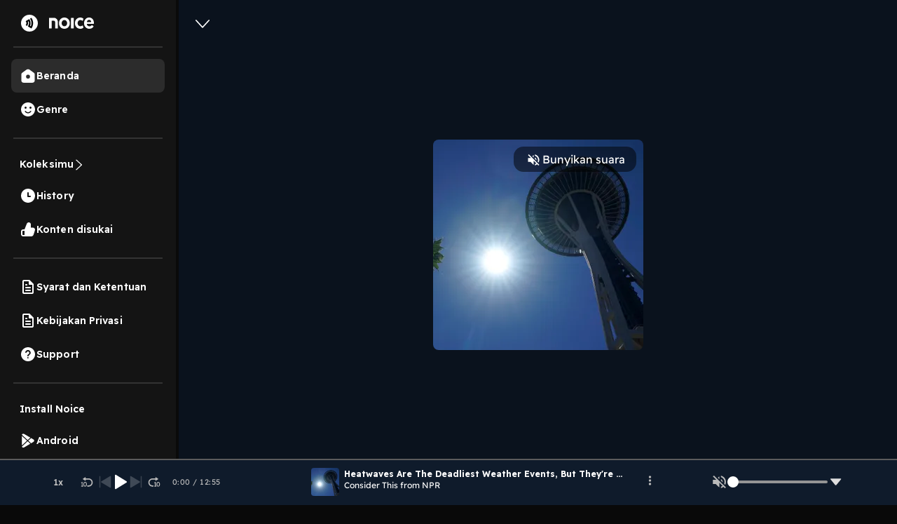

--- FILE ---
content_type: text/html; charset=utf-8
request_url: https://open.noice.id/content/53f9a9ba-7ed0-4d97-a4be-5e6f954f3eb7
body_size: 15167
content:
<!DOCTYPE html><html lang="en" prefix="og: http://ogp.me/ns#"><head><meta charSet="utf-8" data-next-head=""/><meta name="viewport" content="width=device-width, initial-scale=1.0, maximum-scale=5" data-next-head=""/><meta name="facebook-domain-verification" content="nlzbgsri3wlnfjnzq7dezjrzm6lzuo" data-next-head=""/><link rel="canonical" href="https://open.noice.id/content/53f9a9ba-7ed0-4d97-a4be-5e6f954f3eb7" data-next-head=""/><title data-next-head="">Consider This from NPR :  | Noice Podcast</title><meta name="description" content="Heatwaves don&#x27;t have names or categories like hurricanes and wildfires, but they kill more people each year than any other weather event, according to the Environmental Protection Agency (EPA).  

Learn more about sponsor message choices: podcastchoices.com/adchoices
NPR Privacy Policy" data-next-head=""/><meta name="twitter:card" content="Heatwaves don&#x27;t have names or categories like hurricanes and wildfires, but they kill more people each year than any other weather event, according to the Environmental Protection Agency (EPA).  

Learn more about sponsor message choices: podcastchoices.com/adchoices
NPR Privacy Policy" data-next-head=""/><meta property="og:url" content="https://open.noice.id/content/53f9a9ba-7ed0-4d97-a4be-5e6f954f3eb7" data-next-head=""/><meta property="og:type" content="audio.other" data-next-head=""/><meta property="og:title" content="Consider This from NPR :  | Noice Podcast" data-next-head=""/><meta property="og:description" content="Heatwaves don&#x27;t have names or categories like hurricanes and wildfires, but they kill more people each year than any other weather event, according to the Environmental Protection Agency (EPA).  

Learn more about sponsor message choices: podcastchoices.com/adchoices
NPR Privacy Policy" data-next-head=""/><meta property="og:image" content="https://images-v2.noiceid.cc/rss/300x300/rss-content-img-6b9d3dad-5d2b-4e51-a555-0a0c356f21c6-1715234697751.webp" data-next-head=""/><meta property="og:image:height" content="512" data-next-head=""/><meta property="og:image:width" content="512" data-next-head=""/><meta property="og:site_name" content="Noice Web Player" data-next-head=""/><meta property="og:updated_time" content="2021-09-16T21:00:00.000Z" data-next-head=""/><meta name="theme-color" content="#000000"/><meta name="apple-itunes-app" content="app-id=1484372791"/><meta name="referrer" content="no-referrer"/><link rel="preconnect" href="https://fonts.googleapis.com"/><link rel="preconnect" href="https://fonts.gstatic.com" crossorigin="true"/><link rel="preload" href="/_next/static/css/188887d01e7e41a3.css" as="style"/><link rel="preload" href="/_next/static/css/30f808b3ed7b8c33.css" as="style"/><link rel="preload" href="/_next/static/css/4ac7c43227dc54ae.css" as="style"/><script type="application/ld+json" data-next-head="">{"@context":"http://schema.org/","@type":"PodcastEpisode","url":"https://open.noice.id/content/53f9a9ba-7ed0-4d97-a4be-5e6f954f3eb7","name":"","description":"Heatwaves don't have names or categories like hurricanes and wildfires, but they kill more people each year than any other weather event, according to the Environmental Protection Agency (EPA).  \n\nLearn more about sponsor message choices: podcastchoices.com/adchoices\nNPR Privacy Policy","datePublished":"2021-09-16T21:00:00.000Z","publisher":"","author":{"@type":"Person","name":""},"image":"https://images-v2.noiceid.cc/rss/300x300/rss-content-img-6b9d3dad-5d2b-4e51-a555-0a0c356f21c6-1715234697751.webp","partOfSeries":{"@type":"PodcastSeries","name":"Consider This from NPR","url":"https://open.noice.id/catalog/4a4e4d23-152e-4247-8413-393e97339e23"}}</script><link href="https://fonts.googleapis.com/css2?family=Readex+Pro:wght@200;300;400;500;600;700&amp;display=swap" rel="stylesheet"/><script src="https://securepubads.g.doubleclick.net/tag/js/gpt.js"></script><link rel="stylesheet" href="/_next/static/css/188887d01e7e41a3.css" data-n-g=""/><link rel="stylesheet" href="/_next/static/css/30f808b3ed7b8c33.css"/><link rel="stylesheet" href="/_next/static/css/4ac7c43227dc54ae.css"/><noscript data-n-css=""></noscript><script defer="" noModule="" src="/_next/static/chunks/polyfills-42372ed130431b0a.js"></script><script defer="" src="/_next/static/chunks/3975.88884ff9352f76af.js"></script><script defer="" src="/_next/static/chunks/56cd4e38.80b23280f2926d53.js"></script><script defer="" src="/_next/static/chunks/7840-a047e2e2f883ec5b.js"></script><script defer="" src="/_next/static/chunks/1830-8ef7194097061a6e.js"></script><script defer="" src="/_next/static/chunks/2241-8eff9475d93b16b9.js"></script><script defer="" src="/_next/static/chunks/5223.dbe0d40d3885b135.js"></script><script defer="" src="/_next/static/chunks/6743.59dd7bf8eab096c9.js"></script><script defer="" src="/_next/static/chunks/8478-5a02861b67970074.js"></script><script defer="" src="/_next/static/chunks/7083-988c62702aa7e760.js"></script><script defer="" src="/_next/static/chunks/9466.b2bf6507572dfe0e.js"></script><script defer="" src="/_next/static/chunks/4524.8492687905e50cc0.js"></script><script defer="" src="/_next/static/chunks/1062.c52a78fc9c206163.js"></script><script defer="" src="/_next/static/chunks/2909-6cec14fb306c0139.js"></script><script defer="" src="/_next/static/chunks/3042-444cbe459a042985.js"></script><script defer="" src="/_next/static/chunks/5099.9e53120444962ef4.js"></script><script defer="" src="/_next/static/chunks/4262.2608c5ea171f9d18.js"></script><script defer="" src="/_next/static/chunks/6367.723bd889b9c9851b.js"></script><script defer="" src="/_next/static/chunks/739.335d42626e33ec47.js"></script><script defer="" src="/_next/static/chunks/4906-a0434ba423fa7569.js"></script><script defer="" src="/_next/static/chunks/7410-4a754b27820adc20.js"></script><script defer="" src="/_next/static/chunks/7822.667fa9d5194b22b2.js"></script><script defer="" src="/_next/static/chunks/7188.32c3329264f3a854.js"></script><script src="/_next/static/chunks/webpack-396e12afc3bd135d.js" defer=""></script><script src="/_next/static/chunks/framework-02167c0e55378b6a.js" defer=""></script><script src="/_next/static/chunks/main-236e9491977f7983.js" defer=""></script><script src="/_next/static/chunks/pages/_app-e5956eb1fa593d58.js" defer=""></script><script src="/_next/static/chunks/2466-d7d9ad0b40b396f5.js" defer=""></script><script src="/_next/static/chunks/8230-5b8d8629016c7992.js" defer=""></script><script src="/_next/static/chunks/1274-670b4c9a96904dc2.js" defer=""></script><script src="/_next/static/chunks/7024-72029b3b72eda50a.js" defer=""></script><script src="/_next/static/chunks/1285-06c68a705a08bcd6.js" defer=""></script><script src="/_next/static/chunks/2384-b3830c344ecdb29a.js" defer=""></script><script src="/_next/static/chunks/3791-9ba3a836e13cbd7f.js" defer=""></script><script src="/_next/static/chunks/7793-d487ca2d71c635d9.js" defer=""></script><script src="/_next/static/chunks/1015-c6d58027fdd10951.js" defer=""></script><script src="/_next/static/chunks/9751-525b6e80905de8af.js" defer=""></script><script src="/_next/static/chunks/4875-a880d1a0b0f0cc55.js" defer=""></script><script src="/_next/static/chunks/pages/content/%5BcontentId%5D-14a081ead3d5fccc.js" defer=""></script><script src="/_next/static/g2YQR8b7HvB67D7mYi9-M/_buildManifest.js" defer=""></script><script src="/_next/static/g2YQR8b7HvB67D7mYi9-M/_ssgManifest.js" defer=""></script><style data-styled="" data-styled-version="5.3.11">@media (max-width:990px){.iKWqfR{display:none;}}/*!sc*/
data-styled.g23[id="sc-3d17cde0-0"]{content:"iKWqfR,"}/*!sc*/
.HzVyT{display:-webkit-box;display:-webkit-flex;display:-ms-flexbox;display:flex;-webkit-flex-direction:column;-ms-flex-direction:column;flex-direction:column;overflow-y:auto;width:100%;padding:10px 20px;}/*!sc*/
data-styled.g24[id="sc-618c9595-0"]{content:"HzVyT,"}/*!sc*/
.bYQMCH{position:relative;}/*!sc*/
data-styled.g26[id="sc-618c9595-2"]{content:"bYQMCH,"}/*!sc*/
.kvQzPE{width:100%;background-color:rgba(255,255,255,0.1);color:#ffffff;border:0 none;font-size:16px;line-height:normal;padding:12px 16px;padding-left:16px;border-radius:30px;outline:none;}/*!sc*/
.kvQzPE::-webkit-input-placeholder{color:#dedede;opacity:1;}/*!sc*/
.kvQzPE::-moz-placeholder{color:#dedede;opacity:1;}/*!sc*/
.kvQzPE:-ms-input-placeholder{color:#dedede;opacity:1;}/*!sc*/
.kvQzPE::placeholder{color:#dedede;opacity:1;}/*!sc*/
.kvQzPE:-ms-input-placeholder{color:#dedede;}/*!sc*/
.kvQzPE::-ms-input-placeholder{color:#dedede;}/*!sc*/
data-styled.g27[id="sc-618c9595-3"]{content:"kvQzPE,"}/*!sc*/
.iThvVK{position:absolute;top:8px;right:16px;}/*!sc*/
data-styled.g28[id="sc-618c9595-4"]{content:"iThvVK,"}/*!sc*/
.lchmBL{display:-webkit-box;display:-webkit-flex;display:-ms-flexbox;display:flex;-webkit-flex-direction:row;-ms-flex-direction:row;flex-direction:row;-webkit-align-items:center;-webkit-box-align:center;-ms-flex-align:center;align-items:center;padding:16px;gap:10px;-webkit-box-pack:end;-webkit-justify-content:end;-ms-flex-pack:end;justify-content:end;position:-webkit-sticky;position:sticky;top:0px;background:#141414;height:70px;border-bottom:4px solid #0a0a0a;z-index:99;width:-webkit-fill-available;overflow-x:auto;width:-moz-available;}/*!sc*/
.lchmBL::-webkit-scrollbar{width:10px;}/*!sc*/
@media (max-width:990px){.lchmBL{display:unset;padding:0px 16px;}}/*!sc*/
@media (max-width:1024px){.lchmBL{display:unset;}}/*!sc*/
@media (max-width:500px){.lchmBL{margin-bottom:-12px;}}/*!sc*/
data-styled.g31[id="sc-6708f081-0"]{content:"lchmBL,"}/*!sc*/
.bKdtuj{display:-webkit-box;display:-webkit-flex;display:-ms-flexbox;display:flex;-webkit-flex-direction:row;-ms-flex-direction:row;flex-direction:row;-webkit-box-pack:center;-webkit-justify-content:center;-ms-flex-pack:center;justify-content:center;-webkit-align-items:center;-webkit-box-align:center;-ms-flex-align:center;align-items:center;padding:0px;-webkit-flex:none;-ms-flex:none;flex:none;-webkit-order:3;-ms-flex-order:3;order:3;-webkit-box-flex:0;-webkit-flex-grow:0;-ms-flex-positive:0;flex-grow:0;-webkit-box-pack:center;-webkit-justify-content:center;-ms-flex-pack:center;justify-content:center;}/*!sc*/
@media (max-width:990px){.bKdtuj{display:none;}}/*!sc*/
data-styled.g35[id="sc-6708f081-4"]{content:"bKdtuj,"}/*!sc*/
.dGQHGK{display:-webkit-box;display:-webkit-flex;display:-ms-flexbox;display:flex;-webkit-flex-direction:row;-ms-flex-direction:row;flex-direction:row;height:40px;padding:8px 24px;-webkit-box-pack:center;-webkit-justify-content:center;-ms-flex-pack:center;justify-content:center;-webkit-align-items:center;-webkit-box-align:center;-ms-flex-align:center;align-items:center;gap:8px;background:white;border-radius:36px;cursor:pointer;}/*!sc*/
data-styled.g36[id="sc-6708f081-5"]{content:"dGQHGK,"}/*!sc*/
.lhRBRJ{font-weight:600;font-size:14px;line-height:17.5px;-webkit-letter-spacing:0.1px;-moz-letter-spacing:0.1px;-ms-letter-spacing:0.1px;letter-spacing:0.1px;color:#1f1f1f;cursor:pointer;}/*!sc*/
data-styled.g37[id="sc-6708f081-6"]{content:"lhRBRJ,"}/*!sc*/
.femovB{gap:10px;display:-webkit-box;display:-webkit-flex;display:-ms-flexbox;display:flex;-webkit-box-pack:center;-webkit-justify-content:center;-ms-flex-pack:center;justify-content:center;-webkit-align-items:center;-webkit-box-align:center;-ms-flex-align:center;align-items:center;}/*!sc*/
data-styled.g46[id="sc-6708f081-15"]{content:"femovB,"}/*!sc*/
.jmqmPc{display:-webkit-box;display:-webkit-flex;display:-ms-flexbox;display:flex;gap:8px;}/*!sc*/
data-styled.g49[id="sc-e194dbfe-2"]{content:"jmqmPc,"}/*!sc*/
.ieJOTJ{display:-webkit-box;display:-webkit-flex;display:-ms-flexbox;display:flex;-webkit-flex-direction:column;-ms-flex-direction:column;flex-direction:column;width:100%;z-index:9;height:unset;background:#141414;}/*!sc*/
data-styled.g51[id="sc-915efe53-0"]{content:"ieJOTJ,"}/*!sc*/
.hWBqXr{display:-webkit-box;display:-webkit-flex;display:-ms-flexbox;display:flex;-webkit-flex-direction:row;-ms-flex-direction:row;flex-direction:row;-webkit-box-pack:justify;-webkit-justify-content:space-between;-ms-flex-pack:justify;justify-content:space-between;-webkit-align-items:center;-webkit-box-align:center;-ms-flex-align:center;align-items:center;gap:12px;padding:16px;position:relative;z-index:9;-webkit-filter:drop-shadow(0px 4px 4px rgba(0,0,0,0.25));filter:drop-shadow(0px 4px 4px rgba(0,0,0,0.25));}/*!sc*/
@media (min-width:991px){.hWBqXr{display:none;}}/*!sc*/
data-styled.g52[id="sc-915efe53-1"]{content:"hWBqXr,"}/*!sc*/
.cRuaMK{display:-webkit-box;display:-webkit-flex;display:-ms-flexbox;display:flex;-webkit-flex-direction:column;-ms-flex-direction:column;flex-direction:column;-webkit-align-items:flex-start;-webkit-box-align:flex-start;-ms-flex-align:flex-start;align-items:flex-start;}/*!sc*/
.cRuaMK img{width:70px;height:20px;}/*!sc*/
data-styled.g53[id="sc-915efe53-2"]{content:"cRuaMK,"}/*!sc*/
.iuWBRq{display:-webkit-box;display:-webkit-flex;display:-ms-flexbox;display:flex;-webkit-flex-direction:row;-ms-flex-direction:row;flex-direction:row;-webkit-box-pack:center;-webkit-justify-content:center;-ms-flex-pack:center;justify-content:center;-webkit-align-items:center;-webkit-box-align:center;-ms-flex-align:center;align-items:center;height:36px;padding:0px 12px;border-radius:36px;background:#fad810;}/*!sc*/
data-styled.g54[id="sc-915efe53-3"]{content:"iuWBRq,"}/*!sc*/
.ABCDp{width:52px;height:14px;cursor:pointer;font-size:12px;font-weight:600;line-height:17.5px;-webkit-letter-spacing:0.1px;-moz-letter-spacing:0.1px;-ms-letter-spacing:0.1px;letter-spacing:0.1px;display:-webkit-box;display:-webkit-flex;display:-ms-flexbox;display:flex;-webkit-box-pack:center;-webkit-justify-content:center;-ms-flex-pack:center;justify-content:center;-webkit-align-items:center;-webkit-box-align:center;-ms-flex-align:center;align-items:center;}/*!sc*/
data-styled.g55[id="sc-915efe53-4"]{content:"ABCDp,"}/*!sc*/
.kenbwS{position:fixed;top:0;left:0;width:100%;height:100%;background:rgba(0,0,0,0.5);display:-webkit-box;display:-webkit-flex;display:-ms-flexbox;display:flex;-webkit-box-pack:center;-webkit-justify-content:center;-ms-flex-pack:center;justify-content:center;-webkit-align-items:center;-webkit-box-align:center;-ms-flex-align:center;align-items:center;z-index:9999;visibility:hidden;opacity:0;pointer-events:none;-webkit-transition:opacity 0.3s ease;transition:opacity 0.3s ease;}/*!sc*/
data-styled.g193[id="sc-b03e62c3-0"]{content:"kenbwS,"}/*!sc*/
.ehOpti{position:relative;background:white;padding:0;border-radius:8px;box-shadow:0 4px 10px rgba(0,0,0,0.3);min-width:300px;min-height:250px;display:-webkit-box;display:-webkit-flex;display:-ms-flexbox;display:flex;-webkit-box-pack:center;-webkit-justify-content:center;-ms-flex-pack:center;justify-content:center;-webkit-align-items:center;-webkit-box-align:center;-ms-flex-align:center;align-items:center;}/*!sc*/
data-styled.g194[id="sc-b03e62c3-1"]{content:"ehOpti,"}/*!sc*/
.FICAq{position:absolute;top:-15px;right:-15px;background:black;color:white;border:none;border-radius:50%;width:30px;height:30px;cursor:pointer;font-size:18px;font-weight:bold;z-index:10;}/*!sc*/
data-styled.g195[id="sc-b03e62c3-2"]{content:"FICAq,"}/*!sc*/
.IhFFc{position:relative;}/*!sc*/
data-styled.g196[id="sc-6bd0068c-0"]{content:"IhFFc,"}/*!sc*/
.YUkJj{width:100%;min-height:100vh;display:-webkit-box;display:-webkit-flex;display:-ms-flexbox;display:flex;-webkit-flex-direction:column;-ms-flex-direction:column;flex-direction:column;-webkit-box-pack:justify;-webkit-justify-content:space-between;-ms-flex-pack:justify;justify-content:space-between;background-color:#090909;background:#141414;}/*!sc*/
data-styled.g1414[id="sc-88378d72-0"]{content:"YUkJj,"}/*!sc*/
@font-face{font-family:Readex Pro;src:url('/font/ReadexPro-Regular.ttf') format('truetype');font-display:swap;}/*!sc*/
@font-face{font-family:Readex Pro;src:url('/font/ReadexPro-Regular.ttf') format('truetype');font-display:swap;}/*!sc*/
*{box-sizing:border-box;-webkit-tap-highlight-color:transparent;}/*!sc*/
@media not all and (min-resolution:0.001dpcm){@supports (-webkit-appearance:none){*{-webkit-letter-spacing:0 !important;-moz-letter-spacing:0 !important;-ms-letter-spacing:0 !important;letter-spacing:0 !important;}}}/*!sc*/
body{margin:0;padding:0;font-family:'Readex Pro',sans-serif;-webkit-font-smoothing:antialiased;-moz-osx-font-smoothing:grayscale;background:#090909;}/*!sc*/
img{max-width:100%;height:auto;}/*!sc*/
a{-webkit-text-decoration:none;text-decoration:none;}/*!sc*/
.slick-dots li{width:auto;margin:0 2px;}/*!sc*/
.slick-dots li button{width:6px;height:6px;border-radius:50%;border:0 none;background-color:#fafafa;opacity:0.3;padding:0px;}/*!sc*/
.slick-dots li.slick-active button{opacity:1;}/*!sc*/
.slick-dots li button::before{content:'';}/*!sc*/
@media (min-width:992px){#root{display:-webkit-box;display:-webkit-flex;display:-ms-flexbox;display:flex;-webkit-box-pack:center;-webkit-justify-content:center;-ms-flex-pack:center;justify-content:center;-webkit-align-items:center;-webkit-box-align:center;-ms-flex-align:center;align-items:center;}}/*!sc*/
.readMoreText{color:#fad810 !important;}/*!sc*/
:root{--rsbs-backdrop-bg:rgba(0,0,0,0.6);--rsbs-bg:black;--rsbs-max-w:auto;--rsbs-ml:env(safe-area-inset-left);--rsbs-mr:env(safe-area-inset-right);--rsbs-overlay-rounded:16px;--rsbs-max-w:100%;--rsbs-handle-bg:#333333;}/*!sc*/
@media (min-width:992px){#__next{display:-webkit-box;display:-webkit-flex;display:-ms-flexbox;display:flex;-webkit-box-pack:center;-webkit-justify-content:center;-ms-flex-pack:center;justify-content:center;-webkit-align-items:center;-webkit-box-align:center;-ms-flex-align:center;align-items:center;}:root{--rsbs-max-w:698px;--rsbs-ml:auto;--rsbs-mr:auto;}}/*!sc*/
.parentLiveSkeletonClass{width:100% !important;}/*!sc*/
.parentSkeletonClass{width:100%;height:100%;line-height:1;}/*!sc*/
.rm-overflow-hidden{margin:unset;}/*!sc*/
.rm-more-button{color:#fad810;background:none;border:none;}/*!sc*/
.rm-less-button{color:#fad810;background:none;border:none;}/*!sc*/
.benefit-desc a{color:var(--vb-ref-color-primary-50,#fad810);}/*!sc*/
.ant-radio-inner{border-color:#ffffff !important;background-color:unset !important;}/*!sc*/
.ant-radio-inner::after{background-color:#fad810 !important;}/*!sc*/
.topUpCoinTooltip .ant-tooltip-arrow{top:1px !important;}/*!sc*/
data-styled.g1415[id="sc-global-hvXDyH1"]{content:"sc-global-hvXDyH1,"}/*!sc*/
.lktqez{display:-webkit-box;display:-webkit-flex;display:-ms-flexbox;display:flex;-webkit-flex-direction:column;-ms-flex-direction:column;flex-direction:column;display:-webkit-box;display:-webkit-flex;display:-ms-flexbox;display:flex;-webkit-box-pack:center;-webkit-justify-content:center;-ms-flex-pack:center;justify-content:center;-webkit-align-items:center;-webkit-box-align:center;-ms-flex-align:center;align-items:center;overflow-y:auto;width:100%;background:black;}/*!sc*/
data-styled.g1416[id="sc-c2839426-0"]{content:"lktqez,"}/*!sc*/
.gSzuEm{display:-webkit-box;display:-webkit-flex;display:-ms-flexbox;display:flex;-webkit-flex-direction:column;-ms-flex-direction:column;flex-direction:column;display:-webkit-box;display:-webkit-flex;display:-ms-flexbox;display:flex;-webkit-box-pack:center;-webkit-justify-content:center;-ms-flex-pack:center;justify-content:center;-webkit-align-items:center;-webkit-box-align:center;-ms-flex-align:center;align-items:center;background:linear-gradient(180deg,rgba(0,0,0,0) 0%,#000000 62.56%),url(https://images-v2.noiceid.cc/rss/300x300/rss-content-img-6b9d3dad-5d2b-4e51-a555-0a0c356f21c6-1715234697751.webp) no-repeat;background-size:contain;padding:0 4.44%;padding-bottom:20px;border-bottom:1px solid #202020;width:100%;overflow:auto;position:relative;}/*!sc*/
@media (min-width:760px){.gSzuEm{background-position:top center;background-size:cover;}}/*!sc*/
.gSzuEm:before{display:-webkit-box;display:-webkit-flex;display:-ms-flexbox;display:flex;-webkit-flex-direction:column;-ms-flex-direction:column;flex-direction:column;display:-webkit-box;display:-webkit-flex;display:-ms-flexbox;display:flex;-webkit-box-pack:center;-webkit-justify-content:center;-ms-flex-pack:center;justify-content:center;-webkit-align-items:center;-webkit-box-align:center;-ms-flex-align:center;align-items:center;content:'';position:absolute;left:0;right:0;z-index:1;padding:0 4.44%;background:linear-gradient(180deg,rgba(0,0,0,0) 0%,#000000 62.56%),url(https://images-v2.noiceid.cc/rss/300x300/rss-content-img-6b9d3dad-5d2b-4e51-a555-0a0c356f21c6-1715234697751.webp) no-repeat;background-size:contain;border-bottom:1px solid #202020;width:100%;height:100%;-webkit-filter:blur(5px);-moz-filter:blur(5px);-o-filter:blur(5px);-ms-filter:blur(5px);-webkit-filter:blur(5px);filter:blur(5px);}/*!sc*/
@media (min-width:760px){.gSzuEm:before{background-position:top center;background-size:cover;}}/*!sc*/
data-styled.g1417[id="sc-c2839426-1"]{content:"gSzuEm,"}/*!sc*/
.iDwSeW{display:-webkit-box;display:-webkit-flex;display:-ms-flexbox;display:flex;-webkit-flex-direction:column;-ms-flex-direction:column;flex-direction:column;display:-webkit-box;display:-webkit-flex;display:-ms-flexbox;display:flex;-webkit-box-pack:center;-webkit-justify-content:center;-ms-flex-pack:center;justify-content:center;-webkit-align-items:center;-webkit-box-align:center;-ms-flex-align:center;align-items:center;z-index:1;width:100%;gap:30px;}/*!sc*/
data-styled.g1418[id="sc-c2839426-2"]{content:"iDwSeW,"}/*!sc*/
.fSRJAr{display:-webkit-box;display:-webkit-flex;display:-ms-flexbox;display:flex;-webkit-flex-direction:row;-ms-flex-direction:row;flex-direction:row;width:100%;-webkit-box-pack:start;-webkit-justify-content:flex-start;-ms-flex-pack:start;justify-content:flex-start;}/*!sc*/
data-styled.g1419[id="sc-c2839426-3"]{content:"fSRJAr,"}/*!sc*/
.ptmfF{height:18px;width:10.49px;margin-top:2.5%;cursor:pointer;}/*!sc*/
data-styled.g1420[id="sc-c2839426-4"]{content:"ptmfF,"}/*!sc*/
.hnGgTG{min-width:300px;-webkit-align-self:start;-ms-flex-item-align:start;align-self:start;position:relative;}/*!sc*/
.hnGgTG .vip-badge{width:54px;height:19px;border-bottom-left-radius:10px !important;}/*!sc*/
.hnGgTG .early-access-badge{width:auto;height:19px;border-bottom-left-radius:10px !important;}/*!sc*/
.hnGgTG img{border-radius:8px;height:300px;}/*!sc*/
@media (max-width:500px){.hnGgTG{-webkit-align-self:center;-ms-flex-item-align:center;align-self:center;min-width:200px;}.hnGgTG img{width:200px;height:auto;}.hnGgTG .vip-badge{width:54px;height:19px;border-bottom-left-radius:8px !important;}.hnGgTG .early-access-badge{width:auto;height:19px;border-bottom-left-radius:8px !important;}}/*!sc*/
data-styled.g1421[id="sc-c2839426-5"]{content:"hnGgTG,"}/*!sc*/
.cywxMl{color:#fafafa;font-size:32px;font-weight:600;line-height:40px;-webkit-letter-spacing:0em;-moz-letter-spacing:0em;-ms-letter-spacing:0em;letter-spacing:0em;}/*!sc*/
@media (max-width:500px){.cywxMl{text-align:center;font-size:22px;font-weight:600;line-height:27.5px;}}/*!sc*/
data-styled.g1423[id="sc-c2839426-7"]{content:"cywxMl,"}/*!sc*/
.ZihLi{font-style:normal;text-transform:capitalize;color:#b9b9b9;margin:0;font-size:14px;font-weight:400;line-height:18px;-webkit-letter-spacing:0.10000000149011612px;-moz-letter-spacing:0.10000000149011612px;-ms-letter-spacing:0.10000000149011612px;letter-spacing:0.10000000149011612px;}/*!sc*/
data-styled.g1424[id="sc-c2839426-8"]{content:"ZihLi,"}/*!sc*/
.bOOInC{font-style:normal;font-weight:normal;font-size:14px;line-height:140%;color:#fafafa;width:100%;margin-top:1.25vh;}/*!sc*/
data-styled.g1425[id="sc-c2839426-9"]{content:"bOOInC,"}/*!sc*/
.dgbdGG{color:#fad810;background:transparent;padding:0;border:0;}/*!sc*/
data-styled.g1426[id="sc-c2839426-10"]{content:"dgbdGG,"}/*!sc*/
.buBBnM{display:-webkit-box;display:-webkit-flex;display:-ms-flexbox;display:flex;-webkit-flex-direction:row;-ms-flex-direction:row;flex-direction:row;display:-webkit-box;display:-webkit-flex;display:-ms-flexbox;display:flex;-webkit-box-pack:center;-webkit-justify-content:center;-ms-flex-pack:center;justify-content:center;-webkit-align-items:center;-webkit-box-align:center;-ms-flex-align:center;align-items:center;padding:4px 8px;background:#202020;border-radius:22px;margin-right:5px;-webkit-flex:none;-ms-flex:none;flex:none;cursor:pointer;}/*!sc*/
data-styled.g1428[id="sc-c2839426-12"]{content:"buBBnM,"}/*!sc*/
.dheYJM{font-style:normal;font-weight:normal;font-size:12px;line-height:140%;text-align:center;color:rgba(255,255,255,0.7);}/*!sc*/
data-styled.g1429[id="sc-c2839426-13"]{content:"dheYJM,"}/*!sc*/
.grCxXh{width:100%;padding:0 4.44%;margin-top:3.75%;display:-webkit-box;display:-webkit-flex;display:-ms-flexbox;display:flex;-webkit-flex-direction:column;-ms-flex-direction:column;flex-direction:column;z-index:1;}/*!sc*/
data-styled.g1436[id="sc-c2839426-20"]{content:"grCxXh,"}/*!sc*/
.dQSjki{display:-webkit-box;display:-webkit-flex;display:-ms-flexbox;display:flex;-webkit-flex-direction:row;-ms-flex-direction:row;flex-direction:row;width:100%;-webkit-box-pack:justify;-webkit-justify-content:space-between;-ms-flex-pack:justify;justify-content:space-between;}/*!sc*/
data-styled.g1437[id="sc-c2839426-21"]{content:"dQSjki,"}/*!sc*/
.bEQSnt{font-style:normal;font-weight:normal;font-size:12px;line-height:140%;color:rgba(255,255,255,0.7);}/*!sc*/
data-styled.g1438[id="sc-c2839426-22"]{content:"bEQSnt,"}/*!sc*/
.dKmmNa{background:#202020;border-radius:8px;width:100%;height:10vh;margin-top:4.21vh;display:-webkit-box;display:-webkit-flex;display:-ms-flexbox;display:flex;-webkit-flex-direction:row;-ms-flex-direction:row;flex-direction:row;-webkit-box-pack:space-around;-webkit-justify-content:space-around;-ms-flex-pack:space-around;justify-content:space-around;-webkit-align-items:center;-webkit-box-align:center;-ms-flex-align:center;align-items:center;cursor:pointer;}/*!sc*/
data-styled.g1446[id="sc-c2839426-30"]{content:"dKmmNa,"}/*!sc*/
.hEKkxN{width:40px;height:40px;position:relative;}/*!sc*/
.hEKkxN img{border-radius:4px;}/*!sc*/
data-styled.g1447[id="sc-c2839426-31"]{content:"hEKkxN,"}/*!sc*/
.bPGtvO{display:-webkit-box;display:-webkit-flex;display:-ms-flexbox;display:flex;-webkit-flex-direction:column;-ms-flex-direction:column;flex-direction:column;-webkit-box-pack:center;-webkit-justify-content:center;-ms-flex-pack:center;justify-content:center;-webkit-align-items:flex-start;-webkit-box-align:flex-start;-ms-flex-align:flex-start;align-items:flex-start;width:48%;height:100%;}/*!sc*/
data-styled.g1448[id="sc-c2839426-32"]{content:"bPGtvO,"}/*!sc*/
.iPUmSi{font-style:normal;font-weight:normal;font-size:8px;line-height:140%;-webkit-letter-spacing:0.12em;-moz-letter-spacing:0.12em;-ms-letter-spacing:0.12em;letter-spacing:0.12em;text-transform:uppercase;color:#fad810;}/*!sc*/
data-styled.g1449[id="sc-c2839426-33"]{content:"iPUmSi,"}/*!sc*/
.dHhcfU{font-style:normal;font-weight:normal;font-size:14px;line-height:140%;color:#ffffff;overflow:hidden;text-overflow:ellipsis;display:-webkit-box;-webkit-line-clamp:1;-webkit-box-orient:vertical;}/*!sc*/
data-styled.g1450[id="sc-c2839426-34"]{content:"dHhcfU,"}/*!sc*/
.jhLBqP{display:-webkit-box;display:-webkit-flex;display:-ms-flexbox;display:flex;-webkit-flex-direction:row;-ms-flex-direction:row;flex-direction:row;display:-webkit-box;display:-webkit-flex;display:-ms-flexbox;display:flex;-webkit-box-pack:center;-webkit-justify-content:center;-ms-flex-pack:center;justify-content:center;-webkit-align-items:center;-webkit-box-align:center;-ms-flex-align:center;align-items:center;border:1px solid #FFFFFF;border-radius:4px;cursor:pointer;padding:2px 8px;}/*!sc*/
data-styled.g1452[id="sc-c2839426-36"]{content:"jhLBqP,"}/*!sc*/
.cILaWY{width:14px;height:14px;margin-right:5px;}/*!sc*/
data-styled.g1453[id="sc-c2839426-37"]{content:"cILaWY,"}/*!sc*/
.jgyneF{font-style:normal;font-weight:normal;font-size:12px;line-height:140%;color:#ffffff;}/*!sc*/
data-styled.g1454[id="sc-c2839426-38"]{content:"jgyneF,"}/*!sc*/
.bjNQqS{width:100%;display:-webkit-box;display:-webkit-flex;display:-ms-flexbox;display:flex;-webkit-flex-direction:column;-ms-flex-direction:column;flex-direction:column;margin-top:4.84vh;}/*!sc*/
data-styled.g1455[id="sc-c2839426-39"]{content:"bjNQqS,"}/*!sc*/
.bJtxlF{width:100%;display:-webkit-box;display:-webkit-flex;display:-ms-flexbox;display:flex;-webkit-flex-direction:row;-ms-flex-direction:row;flex-direction:row;-webkit-align-items:center;-webkit-box-align:center;-ms-flex-align:center;align-items:center;-webkit-box-pack:justify;-webkit-justify-content:space-between;-ms-flex-pack:justify;justify-content:space-between;}/*!sc*/
data-styled.g1456[id="sc-c2839426-40"]{content:"bJtxlF,"}/*!sc*/
.eVXGxZ{font-style:normal;font-weight:bold;font-size:20px;line-height:23px;color:#ffffff;}/*!sc*/
data-styled.g1457[id="sc-c2839426-41"]{content:"eVXGxZ,"}/*!sc*/
.kAEzqp{width:100%;display:-webkit-box;display:-webkit-flex;display:-ms-flexbox;display:flex;-webkit-flex-direction:row;-ms-flex-direction:row;flex-direction:row;-webkit-align-items:center;-webkit-box-align:center;-ms-flex-align:center;align-items:center;-webkit-box-pack:start;-webkit-justify-content:flex-start;-ms-flex-pack:start;justify-content:flex-start;margin-top:2.5vh;}/*!sc*/
data-styled.g1459[id="sc-c2839426-43"]{content:"kAEzqp,"}/*!sc*/
.cJWQIs{display:-webkit-box;display:-webkit-flex;display:-ms-flexbox;display:flex;-webkit-flex-direction:row;-ms-flex-direction:row;flex-direction:row;-webkit-box-pack:start;-webkit-justify-content:flex-start;-ms-flex-pack:start;justify-content:flex-start;width:100%;}/*!sc*/
data-styled.g1460[id="sc-c2839426-44"]{content:"cJWQIs,"}/*!sc*/
.jctrFr{height:40px;width:40px;border-radius:50%;margin-right:5%;object-fit:cover;}/*!sc*/
data-styled.g1461[id="sc-c2839426-45"]{content:"jctrFr,"}/*!sc*/
.ffsgcR{background:#1e222c;border-radius:4px;width:100%;height:7.5vh;display:-webkit-box;display:-webkit-flex;display:-ms-flexbox;display:flex;-webkit-flex-direction:row;-ms-flex-direction:row;flex-direction:row;-webkit-align-items:center;-webkit-box-align:center;-ms-flex-align:center;align-items:center;-webkit-box-pack:justify;-webkit-justify-content:space-between;-ms-flex-pack:justify;justify-content:space-between;padding:0 18px 0 18px;}/*!sc*/
data-styled.g1465[id="sc-c2839426-49"]{content:"ffsgcR,"}/*!sc*/
.bnPcMT{font-style:normal;font-weight:normal;font-size:14px;line-height:16px;color:rgba(255,255,255,0.5);background:transparent;width:80%;box-shadow:none;border:none;}/*!sc*/
.bnPcMT:focus{outline:none;}/*!sc*/
data-styled.g1466[id="sc-c2839426-50"]{content:"bnPcMT,"}/*!sc*/
.eUuGcL{height:16px;width:16px;cursor:pointer;}/*!sc*/
data-styled.g1467[id="sc-c2839426-51"]{content:"eUuGcL,"}/*!sc*/
.fcBiDQ{display:-webkit-box;display:-webkit-flex;display:-ms-flexbox;display:flex;-webkit-flex-direction:row;-ms-flex-direction:row;flex-direction:row;display:-webkit-box;display:-webkit-flex;display:-ms-flexbox;display:flex;-webkit-box-pack:center;-webkit-justify-content:center;-ms-flex-pack:center;justify-content:center;-webkit-align-items:center;-webkit-box-align:center;-ms-flex-align:center;align-items:center;width:100%;height:7.5vh;border:1px solid #fad810;border-radius:4px;margin-top:2.5vh;cursor:pointer;margin-bottom:10px;}/*!sc*/
data-styled.g1468[id="sc-c2839426-52"]{content:"fcBiDQ,"}/*!sc*/
.kRbSoW{font-style:normal;font-weight:bold;font-size:12px;line-height:14px;text-align:center;-webkit-letter-spacing:0.2em;-moz-letter-spacing:0.2em;-ms-letter-spacing:0.2em;letter-spacing:0.2em;text-transform:uppercase;color:#fad810;}/*!sc*/
data-styled.g1469[id="sc-c2839426-53"]{content:"kRbSoW,"}/*!sc*/
.jOBCHf{display:-webkit-box;display:-webkit-flex;display:-ms-flexbox;display:flex;width:100%;-webkit-box-pack:justify;-webkit-justify-content:space-between;-ms-flex-pack:justify;justify-content:space-between;-webkit-align-items:center;-webkit-box-align:center;-ms-flex-align:center;align-items:center;}/*!sc*/
.jOBCHf .info-container{gap:16px;display:-webkit-box;display:-webkit-flex;display:-ms-flexbox;display:flex;-webkit-flex-direction:column;-ms-flex-direction:column;flex-direction:column;}/*!sc*/
@media (max-width:500px){.jOBCHf{-webkit-flex-direction:column;-ms-flex-direction:column;flex-direction:column;gap:20px;}.jOBCHf .content-img{-webkit-order:1;-ms-flex-order:1;order:1;}.jOBCHf .info-container{-webkit-order:2;-ms-flex-order:2;order:2;-webkit-align-items:center;-webkit-box-align:center;-ms-flex-align:center;align-items:center;width:100%;}}/*!sc*/
data-styled.g1481[id="sc-c2839426-65"]{content:"jOBCHf,"}/*!sc*/
.bZymhX{width:100%;}/*!sc*/
data-styled.g1484[id="sc-c2839426-68"]{content:"bZymhX,"}/*!sc*/
.QTvKC{display:-webkit-box;display:-webkit-flex;display:-ms-flexbox;display:flex;gap:16px;}/*!sc*/
@media (max-width:431px){.QTvKC{-webkit-flex-direction:column;-ms-flex-direction:column;flex-direction:column;width:100%;-webkit-align-items:center;-webkit-box-align:center;-ms-flex-align:center;align-items:center;}}/*!sc*/
data-styled.g1486[id="sc-c2839426-70"]{content:"QTvKC,"}/*!sc*/
.iQSiob{display:-webkit-box;display:-webkit-flex;display:-ms-flexbox;display:flex;-webkit-align-items:center;-webkit-box-align:center;-ms-flex-align:center;align-items:center;-webkit-box-pack:center;-webkit-justify-content:center;-ms-flex-pack:center;justify-content:center;gap:8px;padding:9px 16px;border-radius:24px;border:1px solid var(--role-outline-3);background:var(--role-button-fill-primary);color:white;height:40px;padding:9px 16px;opacity:1;cursor:pointer;}/*!sc*/
data-styled.g1496[id="sc-ee8a96ae-0"]{content:"iQSiob,"}/*!sc*/
.hVZvSS{font-size:14px;line-height:125%;font-weight:600;-webkit-letter-spacing:0.1px;-moz-letter-spacing:0.1px;-ms-letter-spacing:0.1px;letter-spacing:0.1px;text-align:center;color:var(--role-text-action);}/*!sc*/
data-styled.g1497[id="sc-ee8a96ae-1"]{content:"hVZvSS,"}/*!sc*/
@media (max-width:431px){.kKRson{width:100%;}}/*!sc*/
data-styled.g1504[id="sc-58997db0-1"]{content:"kKRson,"}/*!sc*/
.gKKTov{display:-webkit-box;display:-webkit-flex;display:-ms-flexbox;display:flex;-webkit-flex-direction:row;-ms-flex-direction:row;flex-direction:row;-webkit-box-pack:start;-webkit-justify-content:flex-start;-ms-flex-pack:start;justify-content:flex-start;width:100%;margin-top:1.25vh;overflow-x:auto;}/*!sc*/
.gKKTov::-webkit-scrollbar{width:10px;border:1px solid black;}/*!sc*/
data-styled.g1512[id="sc-8da7aa2e-0"]{content:"gKKTov,"}/*!sc*/
.bTLWOx{height:35.5px;overflow:hidden;}/*!sc*/
data-styled.g1656[id="sc-5f4c02c5-0"]{content:"bTLWOx,"}/*!sc*/
.bMpYsJ.bMpYsJ{max-width:480px;}/*!sc*/
.bMpYsJ.bMpYsJ .ant-modal-content{border-radius:16px;overflow:hidden;}/*!sc*/
.bMpYsJ.bMpYsJ .ant-modal-body{padding:0;}/*!sc*/
data-styled.g1716[id="sc-b8a07b56-0"]{content:"bMpYsJ,"}/*!sc*/
.dDQvKe{display:-webkit-box;display:-webkit-flex;display:-ms-flexbox;display:flex;-webkit-flex-direction:row;-ms-flex-direction:row;flex-direction:row;cursor:pointer;gap:1rem;-webkit-align-items:center;-webkit-box-align:center;-ms-flex-align:center;align-items:center;}/*!sc*/
data-styled.g1725[id="sc-c87df3df-0"]{content:"dDQvKe,"}/*!sc*/
.FWXmv{font-size:1rem;color:white;font-size:14px;font-weight:600;line-height:17.5px;-webkit-letter-spacing:0.1px;-moz-letter-spacing:0.1px;-ms-letter-spacing:0.1px;letter-spacing:0.1px;}/*!sc*/
data-styled.g1726[id="sc-c87df3df-1"]{content:"FWXmv,"}/*!sc*/
.hTEMKi{display:-webkit-box;display:-webkit-flex;display:-ms-flexbox;display:flex;-webkit-flex-direction:row;-ms-flex-direction:row;flex-direction:row;-webkit-box-pack:space-around;-webkit-justify-content:space-around;-ms-flex-pack:space-around;justify-content:space-around;padding:10px 0;background-color:#141414;}/*!sc*/
@media (min-width:991px){.hTEMKi{display:none;}}/*!sc*/
data-styled.g1727[id="sc-c1142e46-0"]{content:"hTEMKi,"}/*!sc*/
.cBHWgC{display:-webkit-box;display:-webkit-flex;display:-ms-flexbox;display:flex;-webkit-flex-direction:column;-ms-flex-direction:column;flex-direction:column;display:-webkit-box;display:-webkit-flex;display:-ms-flexbox;display:flex;-webkit-box-pack:center;-webkit-justify-content:center;-ms-flex-pack:center;justify-content:center;-webkit-align-items:center;-webkit-box-align:center;-ms-flex-align:center;align-items:center;cursor:pointer;}/*!sc*/
data-styled.g1728[id="sc-c1142e46-1"]{content:"cBHWgC,"}/*!sc*/
.iOVUlV{font-size:12px;margin-top:5px;color:#FAD810;}/*!sc*/
.eYIOzw{font-size:12px;margin-top:5px;color:#B9B9B9;}/*!sc*/
data-styled.g1729[id="sc-c1142e46-2"]{content:"iOVUlV,eYIOzw,"}/*!sc*/
.exWkWH{display:-webkit-box;display:-webkit-flex;display:-ms-flexbox;display:flex;-webkit-flex-direction:column;-ms-flex-direction:column;flex-direction:column;width:100%;position:fixed;bottom:0;z-index:9;}/*!sc*/
@media (min-width:991px){.exWkWH{display:none;}}/*!sc*/
data-styled.g1730[id="sc-cc964384-0"]{content:"exWkWH,"}/*!sc*/
.cRIUFi{display:-webkit-box;display:-webkit-flex;display:-ms-flexbox;display:flex;-webkit-flex-direction:row;-ms-flex-direction:row;flex-direction:row;-webkit-align-items:center;-webkit-box-align:center;-ms-flex-align:center;align-items:center;-webkit-box-pack:justify;-webkit-justify-content:space-between;-ms-flex-pack:justify;justify-content:space-between;width:100%;background:#202020;z-index:1;padding:1rem;display:none;}/*!sc*/
data-styled.g1731[id="sc-cc964384-1"]{content:"cRIUFi,"}/*!sc*/
.fgPsYV{font-style:normal;font-weight:normal;font-size:14px;line-height:140%;color:#ffffff;}/*!sc*/
data-styled.g1732[id="sc-cc964384-2"]{content:"fgPsYV,"}/*!sc*/
.chiMGT{background:#fad810;border-radius:4px;width:34.16%;height:52.94%;display:-webkit-box;display:-webkit-flex;display:-ms-flexbox;display:flex;-webkit-flex-direction:row;-ms-flex-direction:row;flex-direction:row;display:-webkit-box;display:-webkit-flex;display:-ms-flexbox;display:flex;-webkit-box-pack:center;-webkit-justify-content:center;-ms-flex-pack:center;justify-content:center;-webkit-align-items:center;-webkit-box-align:center;-ms-flex-align:center;align-items:center;cursor:pointer;}/*!sc*/
data-styled.g1733[id="sc-cc964384-3"]{content:"chiMGT,"}/*!sc*/
.fGmhJF{font-style:normal;font-weight:bold;font-size:12px;line-height:14px;text-align:center;-webkit-letter-spacing:0.2em;-moz-letter-spacing:0.2em;-ms-letter-spacing:0.2em;letter-spacing:0.2em;text-transform:uppercase;color:#1e222c;padding:10px;}/*!sc*/
data-styled.g1734[id="sc-cc964384-4"]{content:"fGmhJF,"}/*!sc*/
</style></head><body><link rel="preload" as="image" href="/img/home-logo-white.svg"/><link rel="preload" as="image" href="/img/smile-white.svg"/><link rel="preload" as="image" href="/img/arrow-right.svg"/><link rel="preload" as="image" href="/img/clock-white.svg"/><link rel="preload" as="image" href="/img/like-white.svg"/><link rel="preload" as="image" href="/img/document-white.svg"/><link rel="preload" as="image" href="/img/question-white.svg"/><link rel="preload" as="image" href="/img/android-icon-white.svg"/><link rel="preload" as="image" href="/img/ios-icon-white.svg"/><link rel="preload" as="image" href="/img/play_black.svg"/><div id="__next"><style>
    #nprogress {
      pointer-events: none;
    }
    #nprogress .bar {
      background: #fad810;
      position: fixed;
      z-index: 9999;
      top: 0;
      left: 0;
      width: 100%;
      height: 4px;
    }
    #nprogress .peg {
      display: block;
      position: absolute;
      right: 0px;
      width: 100px;
      height: 100%;
      box-shadow: 0 0 10px #fad810, 0 0 5px #fad810;
      opacity: 1;
      -webkit-transform: rotate(3deg) translate(0px, -4px);
      -ms-transform: rotate(3deg) translate(0px, -4px);
      transform: rotate(3deg) translate(0px, -4px);
    }
    #nprogress .spinner {
      display: block;
      position: fixed;
      z-index: 1031;
      top: 15px;
      right: 15px;
    }
    #nprogress .spinner-icon {
      width: 18px;
      height: 18px;
      box-sizing: border-box;
      border: solid 2px transparent;
      border-top-color: #fad810;
      border-left-color: #fad810;
      border-radius: 50%;
      -webkit-animation: nprogresss-spinner 400ms linear infinite;
      animation: nprogress-spinner 400ms linear infinite;
    }
    .nprogress-custom-parent {
      overflow: hidden;
      position: relative;
    }
    .nprogress-custom-parent #nprogress .spinner,
    .nprogress-custom-parent #nprogress .bar {
      position: absolute;
    }
    @-webkit-keyframes nprogress-spinner {
      0% {
        -webkit-transform: rotate(0deg);
      }
      100% {
        -webkit-transform: rotate(360deg);
      }
    }
    @keyframes nprogress-spinner {
      0% {
        transform: rotate(0deg);
      }
      100% {
        transform: rotate(360deg);
      }
    }
  </style><div class="sc-88378d72-0 YUkJj parent-container"><div class="sidebar" style="height:100%"><div class="sidebarLogo" style="background:none"><a href="/"><img src="/img/noice-logo-transparent.svg" alt="Noice Logo" width="100%" height="29" loading="lazy"/></a></div><div class="sidebar-divider"></div><div class="sidebarSection"><nav><a class="active" href="/"><div class="sc-c87df3df-0 dDQvKe"><img alt="home logo" src="/img/home-logo-white.svg" style="width:24px;height:24px"/><span class="sc-c87df3df-1 FWXmv">Beranda</span></div></a><a class="" href="/search"><div class="sc-c87df3df-0 dDQvKe"><img alt="genre logo" src="/img/smile-white.svg"/><span class="sc-c87df3df-1 FWXmv">Genre</span></div></a></nav></div><div class="sidebar-divider"></div><div class="sidebarSection"><a class="" href="/content/53f9a9ba-7ed0-4d97-a4be-5e6f954f3eb7#/"><div class="sc-c87df3df-0 dDQvKe"><span class="sc-c87df3df-1 FWXmv">Koleksimu</span><img style="width:16px;height:16px" alt="right arrow" src="/img/arrow-right.svg"/></div></a><a class="" href="/content/53f9a9ba-7ed0-4d97-a4be-5e6f954f3eb7#/"><div class="sc-c87df3df-0 dDQvKe"><img alt="genre logo" src="/img/clock-white.svg"/><span class="sc-c87df3df-1 FWXmv">History</span></div></a><a class="" href="/content/53f9a9ba-7ed0-4d97-a4be-5e6f954f3eb7#/"><div class="sc-c87df3df-0 dDQvKe"><img alt="genre logo" src="/img/like-white.svg"/><span class="sc-c87df3df-1 FWXmv">Konten disukai</span></div></a></div><div class="sidebar-divider"></div><div class="sidebarSection"><nav><a class="" href="/tnc"><div class="sc-c87df3df-0 dDQvKe"><img src="/img/document-white.svg" alt=""/><span class="sc-c87df3df-1 FWXmv">Syarat dan Ketentuan</span></div></a><a class="" href="/policy"><div class="sc-c87df3df-0 dDQvKe"><img src="/img/document-white.svg" alt=""/><span class="sc-c87df3df-1 FWXmv">Kebijakan Privasi</span></div></a><a target="_blank" href="https://api.whatsapp.com/send/?phone=6285173446592&amp;text=Selamat+datang+di+Noice+Support.+Ada+yang+bisa+mimin+bantu%3F%0AMohon+dibantu+informasikan+data-data+berikut+ya%3A%0AUser+ID+%3A%0AApp+build+%3A%0AOS+Version+%3A%0A%0AMohon+menunggu+mimin+akan+membalas+WhatsApp+kamu.+%3A%29%0A%0ASebagai+informasi%2C+jam+operasional+Noice+Senin+-+Jumat+pukul+09.00+s%2Fd+18.00+WIB&amp;type=phone_number&amp;app_absent=0" rel="noreferrer"><div class="sc-c87df3df-0 dDQvKe"><img src="/img/question-white.svg" alt=""/><span class="sc-c87df3df-1 FWXmv">Support</span></div></a></nav></div><div class="sidebar-divider"></div><div class="sidebarSection"><a rel="noreferrer" class="disable-hover" href="/content/53f9a9ba-7ed0-4d97-a4be-5e6f954f3eb7#"><div class="sc-c87df3df-0 dDQvKe"><span class="sc-c87df3df-1 FWXmv">Install Noice</span></div></a><nav><a target="_blank" rel="noreferrer" href="https://play.google.com/store/apps/details?id=noice.app"><div class="sc-c87df3df-0 dDQvKe"><img alt="item photo" src="/img/android-icon-white.svg" style="width:24px;height:24px;transform:rotate(0deg);transition:transform 0.2s"/><span class="sc-c87df3df-1 FWXmv">Android</span></div></a><a target="_blank" rel="noreferrer" href="https://apps.apple.com/id/app/noice-podcast-radio-musik/id1484372791?l=id"><div class="sc-c87df3df-0 dDQvKe"><img alt="item photo" src="/img/ios-icon-white.svg" style="width:24px;height:24px;transform:rotate(0deg);transition:transform 0.2s"/><span class="sc-c87df3df-1 FWXmv">IOS</span></div></a></nav></div></div><div class="content"><div class="sc-915efe53-0 sc-6bd0068c-0 ieJOTJ IhFFc"><div class="sc-915efe53-1 hWBqXr"><div class="sc-915efe53-2 cRuaMK"><a href="/"><img src="/img/new-noice-logo.svg" alt="Noice Logo" loading="lazy"/></a></div><div class="sc-e194dbfe-2 jmqmPc"><div class="sc-915efe53-3 iuWBRq"><div class="sc-915efe53-4 ABCDp">Masuk</div></div></div></div><div class="sc-3d17cde0-0 iKWqfR"><div class="sc-6708f081-0 lchmBL"><div style="padding-left:5px" class="sc-618c9595-0 HzVyT"><div class="sc-618c9595-2 bYQMCH"><input placeholder="Cari podcast, radio atau audiobook" class="sc-618c9595-3 kvQzPE"/><div class="sc-618c9595-4 iThvVK"><svg width="20" height="21" viewBox="0 0 20 21" fill="none" xmlns="http://www.w3.org/2000/svg"><path fill-rule="evenodd" clip-rule="evenodd" d="M8.7499 0.5C6.51076 0.5 4.27162 1.35416 2.56247 3.06247C0.854157 4.77162 0 7.01076 0 9.2499C0 11.489 0.854157 13.729 2.56247 15.4373C4.27162 17.1457 6.51076 17.9998 8.7499 17.9998C10.7286 17.9998 12.708 17.3328 14.3205 15.9987L18.5774 20.2556C18.9024 20.5814 19.4307 20.5814 19.7557 20.2556C20.0815 19.9306 20.0815 19.4022 19.7557 19.0772L15.4989 14.8204C16.8328 13.2079 17.4998 11.2286 17.4998 9.2499C17.4998 7.01076 16.6457 4.77162 14.9373 3.06247C13.229 1.35416 10.989 0.5 8.7499 0.5ZM13.7638 14.2542C15.1431 12.8715 15.8332 11.0611 15.8332 9.2499C15.8332 7.43742 15.1415 5.62411 13.759 4.24079C12.3757 2.85831 10.5632 2.16665 8.7499 2.16665C6.93742 2.16665 5.12411 2.85831 3.74079 4.24079C2.35831 5.62411 1.66665 7.43742 1.66665 9.2499C1.66665 11.0632 2.35831 12.8757 3.74079 14.259C5.12411 15.6415 6.93742 16.3332 8.7499 16.3332C10.5612 16.3332 12.3716 15.6431 13.7543 14.2637C13.7559 14.2621 13.7575 14.2605 13.7591 14.2589C13.7606 14.2574 13.7622 14.2558 13.7638 14.2542Z" fill="#dedede"></path></svg></div></div></div><div class="sc-6708f081-15 femovB"><div class="sc-6708f081-4 bKdtuj"><div class="sc-6708f081-5 dGQHGK"><div class="sc-6708f081-6 lhRBRJ">Masuk</div></div></div></div></div></div><div class="sc-b03e62c3-0 kenbwS"><div class="sc-b03e62c3-1 ehOpti"><button class="sc-b03e62c3-2 FICAq">×</button><div id="div-gpt-ad-popup-content" style="width:300px;height:250px"></div></div></div><div class="sc-c2839426-0 lktqez"><div class="sc-c2839426-1 gSzuEm"><div class="sc-c2839426-2 iDwSeW"><div class="sc-c2839426-3 fSRJAr"><img style="width:16px;height:16px" loading="lazy" src="/img/arrow_left.svg" class="sc-c2839426-4 ptmfF"/></div><div class="sc-c2839426-65 jOBCHf"><div class="info-container"><h1 class="sc-c2839426-7 cywxMl">Heatwaves Are The Deadliest Weather Events, But They&#x27;re Rarely Treated That Way</h1><p class="sc-c2839426-8 ZihLi">12 Menit</p><div id="btn-wrapper" class="sc-c2839426-70 QTvKC"><div id="btn-wrapper" class="sc-c2839426-68 bZymhX"><button type="fill" class="sc-ee8a96ae-0 iQSiob sc-58997db0-1 kKRson play_btn"><img style="height:18px" src="/img/play_black.svg" alt="play icon"/><span type="fill" class="sc-ee8a96ae-1 hVZvSS"><span id="btn-play-pause-text">Play</span></span></button></div></div></div><div class="sc-c2839426-5 hnGgTG content-img"><img src="https://images-v2.noiceid.cc/rss/300x300/rss-content-img-6b9d3dad-5d2b-4e51-a555-0a0c356f21c6-1715234697751.webp" alt="Heatwaves Are The Deadliest Weather Events, But They&#x27;re Rarely Treated That Way" loading="lazy"/></div></div></div></div><div id="div-gpt-ad-53f9a9ba-7ed0-4d97-a4be-5e6f954f3eb7" style="min-width:320px;min-height:50px"></div><div class="sc-c2839426-20 grCxXh"><div class="sc-c2839426-21 dQSjki"><p class="sc-c2839426-22 bEQSnt">16 September 2021</p><span aria-live="polite" aria-busy="true"><span class="react-loading-skeleton" style="width:90px;height:16px;--base-color:#202020;--highlight-color:#444">‌</span><br/></span></div><h2 class="sc-c2839426-9 bOOInC"><div class="sc-5f4c02c5-0 bTLWOx">Heatwaves don&#x27;t have names or categories like hurricanes and wildfires, but they kill more people each year than any other weather event, according to the Environmental Protection Agency (EPA).  

Learn more about sponsor message choices: podcastchoices.com/adchoices
NPR Privacy Policy</div><button style="margin-top:7px" class="sc-c2839426-10 dgbdGG">Read More</button></h2><div class="sc-8da7aa2e-0 gKKTov"><a href="/genre/podcast-cerita-berita-harian"><div class="sc-c2839426-12 buBBnM"><div class="sc-c2839426-13 dheYJM">Berita Harian</div></div></a><a href="/genre/podcast-cerita-masyarakat-budaya"><div class="sc-c2839426-12 buBBnM"><div class="sc-c2839426-13 dheYJM">Masyarakat dan Budaya</div></div></a><a href="/genre/podcast-cerita-komentar-berita"><div class="sc-c2839426-12 buBBnM"><div class="sc-c2839426-13 dheYJM">Komentar Berita</div></div></a><a href="/genre/podcast-cerita-berita"><div class="sc-c2839426-12 buBBnM"><div class="sc-c2839426-13 dheYJM">Berita </div></div></a></div><a href="/catalog/4a4e4d23-152e-4247-8413-393e97339e23"><div class="sc-c2839426-30 dKmmNa"><div class="sc-c2839426-31 hEKkxN"><img src="https://images-v2.noiceid.cc/rss/300x300/rss-catalog-img-7bed416f-aaa2-4845-aeee-99d6fad78574-1712206793678.webp" alt="Heatwaves Are The Deadliest Weather Events, But They&#x27;re Rarely Treated That Way" loading="lazy"/></div><div class="sc-c2839426-32 bPGtvO"><div class="sc-c2839426-33 iPUmSi">rss</div><div class="sc-c2839426-34 dHhcfU">Consider This from NPR</div><span aria-live="polite" aria-busy="true"><span class="react-loading-skeleton" style="width:90px;height:16px;--base-color:#202020;--highlight-color:#444">‌</span><br/></span></div><div class="sc-c2839426-36 jhLBqP"><img loading="lazy" src="/img/secondary-follow-icon.svg" class="sc-c2839426-37 cILaWY"/><div class="sc-c2839426-38 jgyneF">Subscribe</div></div></div></a><div class="sc-c2839426-39 bjNQqS"><div class="sc-c2839426-40 bJtxlF"><div class="sc-c2839426-41 eVXGxZ">Komentar</div></div><div class="sc-c2839426-43 kAEzqp"><img loading="lazy" src="/img/default-user.svg" class="sc-c2839426-45 jctrFr"/><div class="sc-c2839426-49 ffsgcR"><input placeholder="Ketik komentar kamu disini" class="sc-c2839426-50 bnPcMT"/><img loading="lazy" src="/img/post-icon.svg" class="sc-c2839426-51 eUuGcL"/></div></div><div class="sc-c2839426-43 kAEzqp"><div class="sc-c2839426-44 cJWQIs"><span aria-live="polite" aria-busy="true"><span class="react-loading-skeleton" style="margin-right:2.5vh;width:40px;height:40px;border-radius:50%;--base-color:#202020;--highlight-color:#444">‌</span><br/></span><span class="parentSkeletonClass" aria-live="polite" aria-busy="true"><span class="react-loading-skeleton" style="margin:1px 0;height:1vh;--base-color:#202020;--highlight-color:#444">‌</span><br/><span class="react-loading-skeleton" style="margin:1px 0;height:1vh;--base-color:#202020;--highlight-color:#444">‌</span><br/><span class="react-loading-skeleton" style="margin:1px 0;height:1vh;--base-color:#202020;--highlight-color:#444">‌</span><br/></span></div></div><div class="sc-c2839426-43 kAEzqp"><div class="sc-c2839426-44 cJWQIs"><span aria-live="polite" aria-busy="true"><span class="react-loading-skeleton" style="margin-right:2.5vh;width:40px;height:40px;border-radius:50%;--base-color:#202020;--highlight-color:#444">‌</span><br/></span><span class="parentSkeletonClass" aria-live="polite" aria-busy="true"><span class="react-loading-skeleton" style="margin:1px 0;height:1vh;--base-color:#202020;--highlight-color:#444">‌</span><br/><span class="react-loading-skeleton" style="margin:1px 0;height:1vh;--base-color:#202020;--highlight-color:#444">‌</span><br/><span class="react-loading-skeleton" style="margin:1px 0;height:1vh;--base-color:#202020;--highlight-color:#444">‌</span><br/></span></div></div><div class="sc-c2839426-43 kAEzqp"><div class="sc-c2839426-44 cJWQIs"><span aria-live="polite" aria-busy="true"><span class="react-loading-skeleton" style="margin-right:2.5vh;width:40px;height:40px;border-radius:50%;--base-color:#202020;--highlight-color:#444">‌</span><br/></span><span class="parentSkeletonClass" aria-live="polite" aria-busy="true"><span class="react-loading-skeleton" style="margin:1px 0;height:1vh;--base-color:#202020;--highlight-color:#444">‌</span><br/><span class="react-loading-skeleton" style="margin:1px 0;height:1vh;--base-color:#202020;--highlight-color:#444">‌</span><br/><span class="react-loading-skeleton" style="margin:1px 0;height:1vh;--base-color:#202020;--highlight-color:#444">‌</span><br/></span></div></div></div><a href="/catalog/episodes/4a4e4d23-152e-4247-8413-393e97339e23"><div data="53f9a9ba-7ed0-4d97-a4be-5e6f954f3eb7" class="sc-c2839426-52 fcBiDQ"><div class="sc-c2839426-53 kRbSoW">Lihat episode lain</div></div></a></div></div><div class="toast-container top-0 start-50 translate-middle-x p-3"></div></div><div style="margin-bottom:130px"></div></div><div class="sc-cc964384-0 exWkWH"><div class="sc-cc964384-1 cRIUFi"><div class="sc-cc964384-2 fgPsYV">Buka semua fitur dengan download aplikasi Noice</div><div class="sc-cc964384-3 chiMGT"><div class="sc-cc964384-4 fGmhJF">Kunjungi App</div></div></div><div class="sc-c1142e46-0 hTEMKi"><a href="/"><div class="sc-c1142e46-1 cBHWgC"><svg width="20" height="21" viewBox="0 0 20 21" fill="none" xmlns="http://www.w3.org/2000/svg"><path fill-rule="evenodd" clip-rule="evenodd" d="M7.55083 1.30583L1.375 5.78417C0.935833 6.1025 0.594166 6.50083 0.359166 6.96083C0.1225 7.42333 0 7.93417 0 8.47417V17.1742C0 18.0883 0.375833 18.92 0.981667 19.5233C1.58583 20.1258 2.41833 20.5 3.33333 20.5H16.6667C17.5817 20.5 18.4142 20.1258 19.0183 19.5233C19.6242 18.92 20 18.0875 20 17.1742V8.47417C20 7.93417 19.8775 7.42333 19.6408 6.96083C19.4058 6.50083 19.0642 6.1025 18.625 5.78417L12.4492 1.30583C11.7075 0.768333 10.8542 0.5 10 0.5C9.14583 0.5 8.2925 0.768333 7.55083 1.30583ZM2.35083 7.13167L5.905 4.555L8.5275 2.65333C8.975 2.32917 9.48833 2.16667 10 2.16667C10.5117 2.16667 11.025 2.32917 11.4725 2.65333L17.6492 7.13167C17.8775 7.2975 18.0508 7.49583 18.1633 7.71667C18.275 7.935 18.3333 8.19083 18.3333 8.47417V17.1742C18.3333 17.6317 18.1467 18.0458 17.8467 18.345C17.5442 18.6467 17.1267 18.8333 16.6667 18.8333H3.33333C2.87333 18.8333 2.45583 18.6467 2.15333 18.345C1.85333 18.0458 1.66667 17.6317 1.66667 17.1742V8.47417C1.66667 8.19083 1.725 7.935 1.83667 7.71667C1.94917 7.49583 2.1225 7.2975 2.35083 7.13167ZM12.9467 8.78254C12.1925 8.02837 11.15 7.56171 10 7.56171C8.85001 7.56171 7.80751 8.02837 7.05334 8.78254C6.30001 9.53588 5.83334 10.5784 5.83334 11.7284C5.83334 12.8784 6.30001 13.9209 7.05334 14.6751C7.80751 15.4284 8.85001 15.8951 10 15.8951C11.15 15.8951 12.1925 15.4284 12.9467 14.6751C13.7 13.9209 14.1667 12.8784 14.1667 11.7284C14.1667 10.5784 13.7 9.53588 12.9467 8.78254ZM10 9.22838C10.6908 9.22838 11.3158 9.50838 11.7675 9.96088C12.22 10.4125 12.5 11.0376 12.5 11.7284C12.5 12.4192 12.22 13.0442 11.7675 13.4967C11.3158 13.9484 10.6908 14.2284 10 14.2284C9.30918 14.2284 8.68418 13.9484 8.23251 13.4967C7.78001 13.0442 7.50001 12.4192 7.50001 11.7284C7.50001 11.0376 7.78001 10.4125 8.23251 9.96088C8.68418 9.50838 9.30918 9.22838 10 9.22838Z" fill="#FAD810"></path></svg><span class="sc-c1142e46-2 iOVUlV">Beranda</span></div></a><a href="/search"><div class="sc-c1142e46-1 cBHWgC"><svg width="20" height="21" viewBox="0 0 20 21" fill="none" xmlns="http://www.w3.org/2000/svg"><path fill-rule="evenodd" clip-rule="evenodd" d="M8.7499 0.5C6.51076 0.5 4.27162 1.35416 2.56247 3.06247C0.854157 4.77162 0 7.01076 0 9.2499C0 11.489 0.854157 13.729 2.56247 15.4373C4.27162 17.1457 6.51076 17.9998 8.7499 17.9998C10.7286 17.9998 12.708 17.3328 14.3205 15.9987L18.5774 20.2556C18.9024 20.5814 19.4307 20.5814 19.7557 20.2556C20.0815 19.9306 20.0815 19.4022 19.7557 19.0772L15.4989 14.8204C16.8328 13.2079 17.4998 11.2286 17.4998 9.2499C17.4998 7.01076 16.6457 4.77162 14.9373 3.06247C13.229 1.35416 10.989 0.5 8.7499 0.5ZM13.7638 14.2542C15.1431 12.8715 15.8332 11.0611 15.8332 9.2499C15.8332 7.43742 15.1415 5.62411 13.759 4.24079C12.3757 2.85831 10.5632 2.16665 8.7499 2.16665C6.93742 2.16665 5.12411 2.85831 3.74079 4.24079C2.35831 5.62411 1.66665 7.43742 1.66665 9.2499C1.66665 11.0632 2.35831 12.8757 3.74079 14.259C5.12411 15.6415 6.93742 16.3332 8.7499 16.3332C10.5612 16.3332 12.3716 15.6431 13.7543 14.2637C13.7559 14.2621 13.7575 14.2605 13.7591 14.2589C13.7606 14.2574 13.7622 14.2558 13.7638 14.2542Z" fill="#B9B9B9"></path></svg><span class="sc-c1142e46-2 eYIOzw">Cari</span></div></a><a class=""><div class="sc-c1142e46-1 cBHWgC"><svg xmlns="http://www.w3.org/2000/svg" width="20" height="21" viewBox="0 0 20 21" fill="none"><path d="M12.5 2.5C13.0523 2.5 13.5 2.94772 13.5 3.5L13.5 14.984L17.7049 10.806C18.1156 10.398 18.7814 10.398 19.192 10.806C19.6027 11.214 19.6027 11.8756 19.192 12.2836L13.2436 18.194C12.8329 18.602 12.1671 18.602 11.7564 18.194L5.80799 12.2836C5.39734 11.8756 5.39734 11.214 5.80799 10.806C6.21865 10.398 6.88445 10.398 7.2951 10.806L11.5 14.984L11.5 3.5C11.5 2.94772 11.9477 2.5 12.5 2.5Z" fill="#B9B9B9"></path><path d="M5.5 20.5C4.94772 20.5 4.5 20.9477 4.5 21.5C4.5 22.0523 4.94772 22.5 5.5 22.5H19.5C20.0523 22.5 20.5 22.0523 20.5 21.5C20.5 20.9477 20.0523 20.5 19.5 20.5H5.5Z" fill="#B9B9B9"></path></svg><span class="sc-c1142e46-2 eYIOzw">Buka App</span></div></a><a href="/content/53f9a9ba-7ed0-4d97-a4be-5e6f954f3eb7#/"><div class="sc-c1142e46-1 cBHWgC"><svg width="20" height="21" viewBox="0 0 20 21" fill="none" xmlns="http://www.w3.org/2000/svg"><path fill-rule="evenodd" clip-rule="evenodd" d="M13.6162 2.84504C14.9223 3.46298 16.0455 4.40639 16.8815 5.57C17.8762 6.95539 18.4615 8.65769 18.4615 10.5C18.4615 12.8369 17.5146 14.9523 15.9831 16.4831C14.4523 18.0146 12.3369 18.9615 10 18.9615C7.66308 18.9615 5.54769 18.0146 4.01692 16.4831C2.48538 14.9523 1.53846 12.8369 1.53846 10.5C1.53846 8.16308 2.48538 6.04769 4.01692 4.51692C5.54769 2.98538 7.66308 2.03846 10 2.03846C10.4246 2.03846 10.7692 1.69385 10.7692 1.26923C10.7692 0.844615 10.4246 0.5 10 0.5C7.23846 0.5 4.73846 1.61923 2.92923 3.42923C1.11923 5.23846 0 7.73846 0 10.5C0 13.2615 1.11923 15.7615 2.92923 17.5708C4.73846 19.3808 7.23846 20.5 10 20.5C12.7615 20.5 15.2615 19.3808 17.0708 17.5708C18.8808 15.7615 20 13.2615 20 10.5C20 8.33 19.3054 6.31769 18.1254 4.67462C16.9169 2.99154 15.1969 1.69846 13.1923 1.02308C13.1848 1.02055 13.1772 1.01816 13.1697 1.01588C13.0728 0.971569 12.965 0.946874 12.8515 0.946874C12.4285 0.946874 12.0854 1.28995 12.0854 1.71303L12.0776 7.54787C11.4902 7.13357 10.7736 6.88993 10 6.88993C9.0031 6.88993 8.1008 7.29455 7.44772 7.94762C6.79464 8.6007 6.39003 9.50301 6.39003 10.4999C6.39003 11.4969 6.79464 12.3992 7.44772 13.0522C8.1008 13.7053 9.0031 14.1099 10 14.1099C10.997 14.1099 11.8993 13.7053 12.5523 13.0522C13.2054 12.3992 13.61 11.4969 13.61 10.4999C13.61 10.4441 13.6088 10.3886 13.6063 10.3334L13.6162 2.84504ZM10.7692 16.5354C10.7692 16.1108 10.4246 15.7662 10 15.7662C8.54538 15.7662 7.22923 15.177 6.27615 14.2239C5.32307 13.2708 4.73383 11.9547 4.73383 10.5001C4.73383 10.0754 4.38922 9.73083 3.9646 9.73083C3.53921 9.73083 3.19537 10.0754 3.19537 10.5001C3.19537 12.3793 3.95691 14.0801 5.18845 15.3116C6.41999 16.5431 8.12077 17.3047 10 17.3047C10.4246 17.3047 10.7692 16.9601 10.7692 16.5354ZM11.4646 9.03532C11.09 8.6607 10.5723 8.42916 10 8.42916C9.42772 8.42916 8.91003 8.6607 8.53541 9.03532C8.1608 9.40993 7.92926 9.92762 7.92926 10.4999C7.92926 11.0722 8.1608 11.5899 8.53541 11.9645C8.91003 12.3392 9.42772 12.5707 10 12.5707C10.5723 12.5707 11.09 12.3392 11.4646 11.9645C11.8393 11.5899 12.0708 11.0722 12.0708 10.4999C12.0708 9.92762 11.8393 9.40993 11.4646 9.03532Z" fill="#B9B9B9"></path></svg><span class="sc-c1142e46-2 eYIOzw">Koleksimu</span></div></a><a href="/content/53f9a9ba-7ed0-4d97-a4be-5e6f954f3eb7#/"><div class="sc-c1142e46-1 cBHWgC"><svg width="20" height="21" viewBox="0 0 20 21" fill="none" xmlns="http://www.w3.org/2000/svg"><path fill-rule="evenodd" clip-rule="evenodd" d="M13.8457 2.09417C12.8616 1.10917 11.5007 0.5 9.99825 0.5C8.49575 0.5 7.13491 1.10917 6.15075 2.09417C5.16575 3.07833 4.55658 4.43917 4.55658 5.94167C4.55658 7.44417 5.16575 8.805 6.15075 9.78917C7.13491 10.7742 8.49575 11.3833 9.99825 11.3833C11.5007 11.3833 12.8616 10.7742 13.8457 9.78917C14.8307 8.805 15.4399 7.44417 15.4399 5.94167C15.4399 4.43917 14.8307 3.07833 13.8457 2.09417ZM9.99825 2.16667C11.0407 2.16667 11.9849 2.58917 12.6674 3.2725C13.3507 3.955 13.7732 4.89917 13.7732 5.94167C13.7732 6.98417 13.3507 7.92833 12.6674 8.61083C11.9849 9.29417 11.0407 9.71667 9.99825 9.71667C8.95575 9.71667 8.01158 9.29417 7.32908 8.61083C6.64575 7.92833 6.22325 6.98417 6.22325 5.94167C6.22325 4.89917 6.64575 3.955 7.32908 3.2725C8.01158 2.58917 8.95575 2.16667 9.99825 2.16667ZM2.49492 20.5001H9.99824H17.5016C18.6616 20.5001 19.4057 20.0884 19.7691 19.4293C20.0332 18.9484 20.0632 18.3776 19.8782 17.7701C19.7274 17.2743 19.4249 16.7443 18.9857 16.2218C17.4999 14.4551 14.2691 12.6093 9.99824 12.6093C5.72741 12.6093 2.49659 14.4551 1.01076 16.2218C0.571589 16.7443 0.268257 17.2743 0.118258 17.7701C-0.0675752 18.3776 -0.0367422 18.9484 0.227424 19.4293C0.590757 20.0884 1.33492 20.5001 2.49492 20.5001ZM17.5016 18.8334H2.49492C2.01325 18.8334 1.75575 18.7543 1.68575 18.6284C1.64575 18.5551 1.65409 18.4234 1.70659 18.2518C1.79325 17.9668 1.98742 17.6376 2.27992 17.2901C3.51992 15.8159 6.27741 14.2759 9.99824 14.2759C13.7191 14.2759 16.4766 15.8159 17.7166 17.2901C18.0091 17.6376 18.2032 17.9668 18.2899 18.2518C18.3424 18.4243 18.3507 18.5551 18.3107 18.6284C18.2407 18.7543 17.9824 18.8334 17.5016 18.8334Z" fill="#B9B9B9"></path></svg><span class="sc-c1142e46-2 eYIOzw">Profil</span></div></a></div></div></div><div style="z-index:1000" class="toast-container top-0 start-50 translate-middle-x p-3 position-fixed"></div><video class="ad-video" style="display:none"></video><div class="ad-container" style="display:none"></div></div><script id="__NEXT_DATA__" type="application/json">{"props":{"pageProps":{"contentDetails":{"hasContentAccess":true,"isPurchasedOrPremium":false,"id":"53f9a9ba-7ed0-4d97-a4be-5e6f954f3eb7","title":"Heatwaves Are The Deadliest Weather Events, But They're Rarely Treated That Way","description":"Heatwaves don't have names or categories like hurricanes and wildfires, but they kill more people each year than any other weather event, according to the Environmental Protection Agency (EPA).  \n\nLearn more about sponsor message choices: podcastchoices.com/adchoices\nNPR Privacy Policy","cover_image":"https://images-v2.noiceid.cc/rss/300x300/rss-content-img-6b9d3dad-5d2b-4e51-a555-0a0c356f21c6-1715234697751.webp","price":0,"badge":"free","duration":775,"available_on_subscription_packages":[],"episode_number":0,"season_name":0,"downloadable":true,"published_at":"2021-09-16T21:00:00.000Z","comments_disabled":false,"enable_content_preview":false,"orientation":null,"has_video":false,"catalog":{"id":"4a4e4d23-152e-4247-8413-393e97339e23","name":"Consider This from NPR","image":"https://images-v2.noiceid.cc/rss/300x300/rss-catalog-img-7bed416f-aaa2-4845-aeee-99d6fad78574-1712206793678.webp","type":"podcast","source":"rss"},"seo":{"og_title":"","og_description":"Heatwaves don't have names or categories like hurricanes and wildfires, but they kill more people each year than any other weather event, according to the Environmental Protection Agency (EPA).  \n\nLearn more about sponsor message choices: podcastchoices.com/adchoices\nNPR Privacy Policy","og_image":"https://images-v2.noiceid.cc/rss/300x300/rss-content-img-6b9d3dad-5d2b-4e51-a555-0a0c356f21c6-1715234697751.webp"},"genres":[{"title":"Berita Harian","slug":"berita-harian"},{"title":"Masyarakat dan Budaya","slug":"masyarakat-budaya"},{"title":"Komentar Berita","slug":"komentar-berita"},{"title":"Berita ","slug":"berita"}],"creators":[],"tags":[]},"adUnitDetails":{"config":{"adId":"22853058170/Desktop_Web/MWEB_Leaderboard_Content","adSize":"728x90","isSticky":false},"isActive":true,"_id":"64a7dcc78e0e26c66ba09a99","adsEntityType":"page","adsEntityValue":"contentDetail","platform":"web","createdBy":"43ddb73e-f5c1-4100-91ce-b64142aeee62","createdAt":"2023-07-07T09:37:11.672Z","updatedAt":"2023-07-13T10:50:46.582Z","updatedBy":"43ddb73e-f5c1-4100-91ce-b64142aeee62"},"adUnitPopupDetails":{"config":{"adId":"/22853058170/Mobile_Web/Pop_Up_Content_Page","adSize":"300x250","isSticky":false},"isActive":true,"_id":"69670f1007aeadc00f516e08","adsEntityType":"page","adsEntityValue":"contentDetailPopUp","platform":"web","createdBy":"43ddb73e-f5c1-4100-91ce-b64142aeee62","createdAt":"2025-01-11T10:00:00.000Z","updatedAt":"2025-01-11T10:00:00.000Z"},"enableSuara":true,"guestTokenResponse":"{\"expiresIn\":\"2592000\",\"accessToken\":\"eyJhbGciOiJIUzI1NiIsInR5cCI6IkpXVCIsImtpZCI6InNpbV9rZXlfdjEifQ.eyJpZCI6ImU1ZjVlY2Q1LTllMDQtNDg3Ni1iZmM2LWUyMDFmZWY5M2Y4YSIsInJvbGVzIjpbImd1ZXN0Il0sImRldmljZUlkIjoiNDQ1ZTliNjAtYzBiZi00NTJhLTk3NTUtNmJmZjVmYWVkMTNkIiwiaWF0IjoxNzY4OTU0NzU4LCJleHAiOjE3NzE1NDY3NTh9.hL_boMdQdr2ryxbEwj7qAjJ2kK06KY_SkN4gD7D-05c\",\"id\":\"445e9b60-c0bf-452a-9755-6bff5faed13d\",\"os\":\"Other\",\"fcmToken\":null,\"version\":null,\"name\":\"Other\",\"userId\":null,\"data\":{\"buildVariant\":\"DEFAULT\",\"buildVersion\":\"0\",\"isOnboardingComplete\":false},\"guestUserId\":\"e5f5ecd5-9e04-4876-bfc6-e201fef93f8a\",\"isOnboardingComplete\":false,\"createdAt\":\"2026-01-21T00:19:18.000Z\",\"updatedAt\":\"2026-01-21T00:19:18.000Z\",\"referralUserId\":null,\"isActive\":true,\"integrityChallenge\":null,\"integrityCheck\":true,\"integrityRequestObject\":null,\"integrityDecodedObject\":null,\"integrityFlag\":\"UNKNOWN\",\"guestToken\":null,\"role\":\"guest\"}"},"__N_SSP":true},"page":"/content/[contentId]","query":{"contentId":"53f9a9ba-7ed0-4d97-a4be-5e6f954f3eb7"},"buildId":"g2YQR8b7HvB67D7mYi9-M","isFallback":false,"isExperimentalCompile":false,"dynamicIds":[83975,39466,74524,21062,74262,26367,30739,57188],"gssp":true,"scriptLoader":[{"src":"https://www.googletagmanager.com/gtag/js?id=AW-381922139","strategy":"afterInteractive"},{"id":"google-tag-manager","strategy":"afterInteractive","children":"\n                        (function(w,d,s,l,i){w[l]=w[l]||[];w[l].push({'gtm.start':\n                        new Date().getTime(),event:'gtm.js'});var f=d.getElementsByTagName(s)[0],\n                        j=d.createElement(s),dl=l!='dataLayer'?'\u0026l='+l:'';j.async=true;j.src=\n                        'https://www.googletagmanager.com/gtm.js?id='+i+dl;f.parentNode.insertBefore(j,f);\n                        })(window,document,'script','dataLayer','GTM-NCHPWKM');\n                    "},{"id":"google-analytics","strategy":"afterInteractive","children":"\n                        window.dataLayer = window.dataLayer || [];\n                        function gtag() {dataLayer.push(arguments)};\n                        gtag('js', new Date());\n                        gtag('config', 'AW-381922139');\n                      "}]}</script></body></html>

--- FILE ---
content_type: text/html; charset=utf-8
request_url: https://www.google.com/recaptcha/api2/aframe
body_size: 140
content:
<!DOCTYPE HTML><html><head><meta http-equiv="content-type" content="text/html; charset=UTF-8"></head><body><script nonce="ZqqXIRfw00jhFywWG5WYYA">/** Anti-fraud and anti-abuse applications only. See google.com/recaptcha */ try{var clients={'sodar':'https://pagead2.googlesyndication.com/pagead/sodar?'};window.addEventListener("message",function(a){try{if(a.source===window.parent){var b=JSON.parse(a.data);var c=clients[b['id']];if(c){var d=document.createElement('img');d.src=c+b['params']+'&rc='+(localStorage.getItem("rc::a")?sessionStorage.getItem("rc::b"):"");window.document.body.appendChild(d);sessionStorage.setItem("rc::e",parseInt(sessionStorage.getItem("rc::e")||0)+1);localStorage.setItem("rc::h",'1768954777236');}}}catch(b){}});window.parent.postMessage("_grecaptcha_ready", "*");}catch(b){}</script></body></html>

--- FILE ---
content_type: application/javascript; charset=UTF-8
request_url: https://open.noice.id/_next/static/chunks/pages/content/%5BcontentId%5D-14a081ead3d5fccc.js
body_size: 5462
content:
(self.webpackChunk_N_E=self.webpackChunk_N_E||[]).push([[8424],{17354:(e,t,n)=>{"use strict";n.d(t,{IH:()=>o,Lq:()=>a,bz:()=>l,fo:()=>u,ft:()=>d,hN:()=>r,j4:()=>s,mU:()=>i,rr:()=>c});let o=200,a="https://noiceid.onelink.me/cyOg/xw8hfyxp",l="https://noiceid.onelink.me/cyOg/kumtoiwa",i="audioseries",s=768,r={NONE:"none",FREE:"free",PURCHASED:"purchased",IN_SUBSCRIPTION:"included_in_subscription",OWNER:"owner"},d={VIP:"vip",PREMIUM:"premium",PREMIUM_WITH_TEXT:"premium_text",EARLY_ACCESS:"early_access"},c={PODCAST:"podcast",AUDIOBOOK:"audiobook",AUDIOSERIES:"audioseries",RADIO:"radio",MUSIC:"music",LIVESTREAM:"livestream"},u={SEASON_PLAYLIST:"SEASON_PLAYLIST",SINGLE_CONTENT:"SINGLE_CONTENT",PLAYLIST:"PLAYLIST",ALL_CATALOG_PLAYLIST:"ALL_CATALOG_PLAYLIST"}},39366:(e,t,n)=>{"use strict";n.d(t,{g:()=>l});var o=n(83315),a=n(12977);let l=async function(e,t){let n=arguments.length>2&&void 0!==arguments[2]?arguments[2]:null,l=Date.now();try{let i=function(e,t){let n={details:{url:"/content/".concat(e),token:!1},validateOwnership:{url:"/content/".concat(e,"/ownership"),token:!0}}[t];if(!n)throw"invalid type";return n}(e,t);if(i.token&&!n)throw"token needed";let s="catalog-api/v2".concat(i.url),r=await (0,o.we)(s,n);if(r.status&&200!==r.status)throw"HTTP error! status: ".concat(r.status);return(0,a.v)({url:i.url,response_status:r.status,responseTime:Date.now()-l,message:"Success"}),r}catch(e){throw console.error("Error fetching catalog details:",e),e}}},40591:(e,t,n)=>{"use strict";n.d(t,{l:()=>u,z:()=>c});var o=n(3576),a=n(62701),l=n(37876),i=n(39366),s=n(69638),r=n(14232);let d=(0,r.createContext)(null);function c(e){let{children:t,initialContents:n={},enableSuara:c=!1,adPopupData:u}=e,[p,g]=(0,r.useState)(n),m=(0,r.useCallback)(async(e,t)=>{try{let n=(await (0,i.g)(e,"validateOwnership",t)).content_ownership,l=(0,s.A)(n),r=(0,s.u)(n);return g(e=>(0,a._)((0,o._)({},e),{hasContentAccess:l,isPurchasedOrPremium:r})),{success:!0,hasContentAccess:l,isPurchasedOrPremium:r}}catch(e){throw console.error("Failed to validate ownership:",e),Error("Could not validate content ownership.")}},[]);(0,r.useEffect)(()=>{g(n)},[n]);let v=(0,r.useMemo)(()=>({contentData:p,enableSuara:c,setContentData:g,validateOwnership:m,adPopupData:u}),[p,g]);return(0,l.jsx)(d.Provider,{value:v,children:t})}let u=()=>{let e=(0,r.useContext)(d);if(null===e)throw Error("useContentDetails must be used within a ContentDetailsProvider");return e};d.displayName="ContentDetailContext"},41808:(e,t,n)=>{"use strict";n.d(t,{BI:()=>x,Bz:()=>p,Cq:()=>c,En:()=>y,H3:()=>m,Hp:()=>h,Li:()=>a,OB:()=>s,T3:()=>w,T5:()=>k,VY:()=>u,Wm:()=>T,ZI:()=>P,_X:()=>E,aS:()=>N,bB:()=>S,dt:()=>g,fA:()=>l,gT:()=>I,h8:()=>_,hx:()=>i,or:()=>b,rc:()=>d,x0:()=>v,xh:()=>f,xu:()=>r});var o=n(27310);let a=e=>({type:o.EC,payload:e}),l=e=>({type:o.JV,payload:e}),i=e=>({type:o.he,payload:e}),s=e=>({type:o.nO,payload:e}),r=e=>({type:o.av,payload:e}),d=e=>({type:o.d3,payload:e}),c=e=>({type:o.$9,payload:e}),u=e=>({type:o.Gv,payload:e}),p=e=>({type:o.Bq,payload:e}),g=e=>({type:o.cb,payload:e}),m=e=>({type:o.PG,payload:e}),v=e=>({type:o.bE,payload:e}),y=()=>({type:o.gG}),h=e=>({type:o.kF,payload:e}),f=e=>({type:o.f4,payload:e}),_=e=>({type:o.p2,payload:e}),b=e=>({type:o.VB,payload:e}),w=e=>({type:o.PO,payload:e}),E=e=>({type:o.b2,payload:e}),S=e=>({type:o.so,payload:e}),I=e=>({type:o.$r,payload:e}),N=e=>({type:o.o3,payload:e}),P=e=>({type:o.$y,payload:e}),x=e=>({type:o.v4,payload:e}),T=e=>({type:o.qT,payload:e}),k=e=>({type:o.x9,payload:e})},44672:(e,t,n)=>{"use strict";n.d(t,{O:()=>o});let o=!0},47753:(e,t,n)=>{"use strict";n.d(t,{A:()=>c});var o=n(37876),a=n(98530),l=n(45105),i=n.n(l),s=n(14232);function r(){(0,a.a)("ad_requested",{adMediaType:"image"})}function d(e){var t={responseID:e.advertiserId,adMediaType:"image"};(0,a.a)("ad_rendered",t)}let c=function(e){let{adId:t,adSizeArray:n,id:a}=e;return(0,s.useEffect)(()=>(window.googletag&&window.googletag.pubads&&(window.googletag.pubads().addEventListener("slotRequested",r),window.googletag.pubads().addEventListener("slotRenderEnded",d)),()=>{window.googletag&&window.googletag.pubads&&(window.googletag.pubads().removeEventListener("slotRequested",r),window.googletag.pubads().removeEventListener("slotRenderEnded",d))}),[]),(0,o.jsx)(i(),{id:"ad=slot",children:function(e,t,n){let o="div-gpt-ad-".concat(n);return"window.googletag = window.googletag || {cmd: []};\n        if (googletag.pubads && googletag.destroySlots) {\n                var slots = googletag.pubads().getSlots();\n                var slotToDestroy = null;\n                \n                // Find the existing slot for this specific Div ID\n                for (var i = 0; i < slots.length; i++) {\n                    if (slots[i].getSlotElementId() === '".concat(o,"') {\n                        slotToDestroy = slots[i];\n                        break;\n                    }\n                }\n                \n                // Destroy only this specific slot if it exists\n                if (slotToDestroy) {\n                    googletag.destroySlots([slotToDestroy]);\n                }\n            }\n\n        googletag.cmd.push(function() {\n            if (googletag.defineSlot && googletag.pubads) {\n                googletag.defineSlot('").concat(e,"', [\n                    [").concat(t[0],", ").concat(t[1],"],\n                ], '").concat(o,"').addService(googletag.pubads());\n                googletag.pubads().collapseEmptyDivs(true);\n                googletag.pubads().enableSingleRequest();\n                googletag.enableServices();\n            }\n        });")}(t,n,a)})}},47948:(e,t,n)=>{(window.__NEXT_P=window.__NEXT_P||[]).push(["/content/[contentId]",function(){return n(67462)}])},48774:(e,t,n)=>{"use strict";n.d(t,{f:()=>i});var o=n(3576),a=n(23211),l=n(14232);let i=function(){let e=arguments.length>0&&void 0!==arguments[0]?arguments[0]:{};(0,l.useEffect)(()=>{let t=new URLSearchParams(window.location.search),n=t.get("utm_source");if("app_sharing"===n){let l=t.get("referrer_id"),i="".concat(window.location.pathname,"?referrer_id=").concat(l);(0,a.aX)("native_link_resolved",(0,o._)({referrer_id:l,utm_source:n,utm_medium:t.get("utm_medium"),url_link:i},e))}},[])}},62763:(e,t,n)=>{"use strict";n.d(t,{R:()=>l});var o=n(10553),a=n(14232);let l=e=>{(0,a.useEffect)(()=>{let t=async()=>{let t=await fetch("/api/auth/session"),n=await t.json();(null==n?void 0:n.token)||!e||(0,o.signIn)("guest",{redirect:!1,guestTokenResponse:e})},n=setTimeout(()=>{t()},1e3);return()=>{clearTimeout(n)}},[e])}},67462:(e,t,n)=>{"use strict";n.r(t),n.d(t,{__N_SSP:()=>I,default:()=>N});var o=n(37876),a=n(47753),l=n(54875),i=n(40591),s=n(44672),r=n(87327),d=n(62763),c=n(48774),u=n(83315),p=n(18847),g=n.n(p),m=n(77328),v=n.n(m),y=n(89099),h=n(45105),f=n.n(h),_=n(14232),b=n(94085);let w=g()(()=>n.e(1062).then(n.bind(n,21062)),{loadableGenerated:{webpack:()=>[21062]}}),E=g()(()=>Promise.all([n.e(7840),n.e(1830),n.e(2909),n.e(3042),n.e(8478),n.e(7083),n.e(5099),n.e(4262)]).then(n.bind(n,74262)),{loadableGenerated:{webpack:()=>[74262]}}),S=g()(()=>Promise.all([n.e(8669),n.e(1830),n.e(2909),n.e(3042),n.e(8478),n.e(5099),n.e(4132)]).then(n.bind(n,74132)),{loadableGenerated:{webpack:()=>[74132]}});var I=!0;let N=e=>{var t,n,p,g,m,h,I,N,P,x,T,k,A,O,C,j;(0,d.R)(e.guestTokenResponse);let L=(0,y.useRouter)(),{contentDetails:R,tokenExpiredFromSession:D,adUnitDetails:B,enableSuara:U,adUnitPopupDetails:G}=e,M=U?null==R||null==(t=R.seo)?void 0:t.og_title:null==R?void 0:R.title,z=U?null==R||null==(n=R.seo)?void 0:n.og_image:null==R?void 0:R.image,q=U?null==R||null==(p=R.seo)?void 0:p.og_description:null==R?void 0:R.description,F=U?null==R||null==(g=R.catalog)?void 0:g.name:null==R||null==(m=R.catalog)?void 0:m.title,H=U?R.creators.length?R.creators[0].display_name:"":(()=>{var e,t;return(null==R||null==(e=R.users)?void 0:e.length)?null==R||null==(t=R.users[0])?void 0:t.displayName:""})(),Y=U?null==R?void 0:R.published_at:null==R?void 0:R.publishedAt,$={"@context":"http://schema.org/","@type":"PodcastEpisode",url:"".concat("https://open.noice.id","/content/").concat(null==R?void 0:R.id),name:M,description:q,datePublished:Y,publisher:H,author:{"@type":"Person",name:H},image:z,partOfSeries:{"@type":"PodcastSeries",name:F,url:"".concat("https://open.noice.id","/catalog/").concat(null==R||null==(h=R.catalog)?void 0:h.id)}};(0,c.f)({content_id:null==R?void 0:R.id,catalog_id:null==R||null==(I=R.catalog)?void 0:I.id}),(0,_.useEffect)(()=>{D&&(0,u.je)({callbackUrl:L.asPath})},[L.asPath,D]);let V=(null==B||null==(N=B.config)?void 0:N.adId)||"test",X=(b.XF?"320x50":(null==B||null==(P=B.config)?void 0:P.adSize)||"728x90").split("x"),W=(null==G||null==(x=G.config)?void 0:x.adId)||"test",J=((null==G||null==(T=G.config)?void 0:T.adSize)||"300x250").split("x"),K=(null==R||null==(k=R.catalog)?void 0:k.type)==="podcast"?"".concat(F," : ").concat(M," | Noice Podcast"):"Streaming ".concat(F," : ").concat(M," | Noice");return(0,o.jsxs)(_.Fragment,{children:[(null==R||null==(A=R.catalog)?void 0:A.type)==="podcast"&&(0,o.jsx)(w,{data:$}),(0,o.jsxs)(v(),{children:[(0,o.jsx)("title",{children:K}),(0,o.jsx)("meta",{name:"description",content:(null==q?void 0:q.trim().length)?"".concat(q):"Streaming ".concat(null==R||null==(O=R.catalog)?void 0:O.type," ").concat(M," episode terbaru hanya di Noice.")}),(0,o.jsx)("meta",{name:"twitter:card",content:q.trim().length?"".concat(q):"Streaming ".concat(null==R||null==(C=R.catalog)?void 0:C.type," ").concat(M," episode terbaru hanya di Noice.")}),(0,o.jsx)("meta",{property:"og:url",content:"".concat("https://open.noice.id","/content/").concat(null==R?void 0:R.id)}),(0,o.jsx)("meta",{property:"og:type",content:"audio.other"}),(0,o.jsx)("meta",{property:"og:title",content:K}),(0,o.jsx)("meta",{property:"og:description",content:q.trim().length?"".concat(q):"Streaming ".concat(null==R||null==(j=R.catalog)?void 0:j.type," ").concat(M," episode terbaru hanya di Noice.")}),(0,o.jsx)("meta",{property:"og:image",content:z}),(0,o.jsx)("meta",{property:"og:image:height",content:"512"}),(0,o.jsx)("meta",{property:"og:image:width",content:"512"}),(0,o.jsx)("meta",{property:"og:site_name",content:"Noice Web Player"}),(0,o.jsx)("meta",{property:"og:updated_time",content:Y})]}),(0,o.jsx)(a.A,{adId:V,adSizeArray:X,id:null==R?void 0:R.id}),(0,o.jsx)(f(),{src:s.O?"https://app.midtrans.com/snap/snap.js":"https://app.sandbox.midtrans.com/snap/snap.js","data-client-key":"SB-Mid-client-8hy5EwOzq5GeBtds"}),(0,o.jsx)(l.A,{children:(0,o.jsx)(i.z,{adPopupData:{adIdPopup:W,adSizesPopup:J},enableSuara:U,initialContents:U?(0,r.T)(R):R,children:U?(0,o.jsx)(E,{}):(0,o.jsx)(S,{})})})]})}},69638:(e,t,n)=>{"use strict";n.d(t,{A:()=>a,u:()=>l});var o=n(17354);function a(e){return[o.hN.FREE,o.hN.OWNER,o.hN.IN_SUBSCRIPTION,o.hN.PURCHASED].includes(e)}function l(e){return[o.hN.IN_SUBSCRIPTION,o.hN.PURCHASED].includes(e)}},87327:(e,t,n)=>{"use strict";n.d(t,{T:()=>o,k:()=>a});let o=e=>{var t,n,o,l,i,s,r,d,c,u,p,g,m,v;if(!e)return null;let y=a(e.creators),h=(null==(t=e.genres)?void 0:t.map(e=>({title:e.title,slug:e.slug})))||[],f=(null==(n=e.tags)?void 0:n.map(e=>({title:e.title,id:e.id})))||[];return{id:e.id,title:e.title,description:e.htmlDescription||e.description,price:e.price,badge:e.badge,duration:e.duration,downloadable:e.downloadable,publishedAt:e.published_at,commentsDisabled:e.comments_disabled,orientation:e.orientation,hasContentAccess:e.hasContentAccess,isPurchasedOrPremium:(null==e?void 0:e.isPurchasedOrPremium)||!1,hasVideo:e.has_video,coverImage:e.cover_image,availableOnSubscriptionPackages:e.available_on_subscription_packages,episodeNumber:e.episode_number,seasonName:e.season_name,enableContentPreview:e.enable_content_preview,tags:f,catalog:{id:null==(o=e.catalog)?void 0:o.id,name:null==(l=e.catalog)?void 0:l.name,image:null==(i=e.catalog)?void 0:i.image,type:null==(s=e.catalog)?void 0:s.type,source:null==(r=e.catalog)?void 0:r.source},seo:{ogTitle:null==(d=e.seo)?void 0:d.og_title,ogDescription:null==(c=e.seo)?void 0:c.og_description,ogImage:null==(u=e.seo)?void 0:u.og_image},genres:h,creators:y,playbackInfo:{playCount:null==(p=e.playBackInfo)?void 0:p.play_count,durationPlayed:null==(g=e.playBackInfo)?void 0:g.duration_played,markedPlayed:null==(m=e.playBackInfo)?void 0:m.marked_played,duration:null==(v=e.playBackInfo)?void 0:v.duration}}},a=e=>(null==e?void 0:e.map(e=>({id:e.id,displayName:e.display_name,userName:e.user_name,photo:e.photo,type:e.type})))||[]},96010:(e,t,n)=>{"use strict";n.d(t,{A:()=>l,z:()=>i});var o=n(14232);let a=o.createContext({});function l({count:e=1,wrapper:t,className:n,containerClassName:l,containerTestId:i,circle:s=!1,style:r,...d}){var c,u,p;let g=o.useContext(a),m={...d};for(let[e,t]of Object.entries(d))void 0===t&&delete m[e];let v={...g,...m,circle:s},y={...r,...function({baseColor:e,highlightColor:t,width:n,height:o,borderRadius:a,circle:l,direction:i,duration:s,enableAnimation:r=!0}){let d={};return"rtl"===i&&(d["--animation-direction"]="reverse"),"number"==typeof s&&(d["--animation-duration"]=`${s}s`),r||(d["--pseudo-element-display"]="none"),("string"==typeof n||"number"==typeof n)&&(d.width=n),("string"==typeof o||"number"==typeof o)&&(d.height=o),("string"==typeof a||"number"==typeof a)&&(d.borderRadius=a),l&&(d.borderRadius="50%"),void 0!==e&&(d["--base-color"]=e),void 0!==t&&(d["--highlight-color"]=t),d}(v)},h="react-loading-skeleton";n&&(h+=` ${n}`);let f=null!=(c=v.inline)&&c,_=[],b=Math.ceil(e);for(let t=0;t<b;t++){let n=y;if(b>e&&t===b-1){let t=null!=(u=n.width)?u:"100%",o=e%1,a="number"==typeof t?t*o:`calc(${t} * ${o})`;n={...n,width:a}}let a=o.createElement("span",{className:h,style:n,key:t},"‌");f?_.push(a):_.push(o.createElement(o.Fragment,{key:t},a,o.createElement("br",null)))}return o.createElement("span",{className:l,"data-testid":i,"aria-live":"polite","aria-busy":null==(p=v.enableAnimation)||p},t?_.map((e,n)=>o.createElement(t,{key:n},e)):_)}function i({children:e,...t}){return o.createElement(a.Provider,{value:t},e)}}},e=>{var t=t=>e(e.s=t);e.O(0,[2466,8230,1274,7024,1285,2384,3791,7793,1015,9751,4875,636,6593,8792],()=>t(47948)),_N_E=e.O()}]);
//# sourceMappingURL=[contentId]-14a081ead3d5fccc.js.map

--- FILE ---
content_type: image/svg+xml
request_url: https://open.noice.id/img/smile-white.svg
body_size: 531
content:
<svg width="24" height="24" viewBox="0 0 24 24" fill="none" xmlns="http://www.w3.org/2000/svg">
<g clip-path="url(#clip0_3017_11815)">
<path fill-rule="evenodd" clip-rule="evenodd" d="M2 12C2 6.48 6.47 2 11.99 2C17.52 2 22 6.48 22 12C22 17.52 17.52 22 11.99 22C6.47 22 2 17.52 2 12ZM8.5 11C9.32843 11 10 10.3284 10 9.5C10 8.67157 9.32843 8 8.5 8C7.67157 8 7 8.67157 7 9.5C7 10.3284 7.67157 11 8.5 11ZM15.5 11C16.3284 11 17 10.3284 17 9.5C17 8.67157 16.3284 8 15.5 8C14.6716 8 14 8.67157 14 9.5C14 10.3284 14.6716 11 15.5 11ZM12 16C10.6436 16 9.46359 15.3196 8.7371 14.2899C8.61382 14.1152 8.41871 14 8.20487 14C7.56777 14 7.13868 14.6435 7.50533 15.1645C8.49989 16.5778 10.1418 17.5 12 17.5C13.8589 17.5 15.5014 16.5771 16.4958 15.1629C16.8617 14.6425 16.4333 14 15.7971 14C15.5823 14 15.3865 14.1165 15.2632 14.2925C14.5428 15.3208 13.3553 16 12 16Z" fill="white"/>
</g>
<defs>
<clipPath id="clip0_3017_11815">
<rect width="24" height="24" fill="white"/>
</clipPath>
</defs>
</svg>


--- FILE ---
content_type: application/javascript; charset=UTF-8
request_url: https://open.noice.id/_next/static/chunks/3791-9ba3a836e13cbd7f.js
body_size: 6501
content:
"use strict";(self.webpackChunk_N_E=self.webpackChunk_N_E||[]).push([[3791],{984:(e,t,a)=>{let r,n,o,l;a.d(t,{Ay:()=>G,cr:()=>V});var c=a(14232),s=a.t(c,2),i=a(58012),d=a(68940),m=a(33717),u=a(62773),p=a(18188);let g=(0,c.createContext)(void 0);var E=a(90085),b=a(87548);let C=e=>{let{locale:t={},children:a,_ANT_MARK__:r}=e;c.useEffect(()=>(0,E.L)(null==t?void 0:t.Modal),[t]);let n=c.useMemo(()=>Object.assign(Object.assign({},t),{exist:!0}),[t]);return c.createElement(b.A.Provider,{value:n},a)};var h=a(97090),v=a(68672),O=a(68191),f=a(88518),S=a(55522),A=a(20129),P=a(49223),N=a(99111),y=a(91816);let M="-ant-".concat(Date.now(),"-").concat(Math.random());var _=a(85410),x=a(47965),T=a(9411);let{useId:I}=Object.assign({},s),R=void 0===I?()=>"":I;var U=a(21851),j=a(86504);let k=c.createContext(!0);function w(e){let t=c.useContext(k),{children:a}=e,[,r]=(0,j.Ay)(),{motion:n}=r,o=c.useRef(!1);return(o.current||(o.current=t!==n),o.current)?c.createElement(k.Provider,{value:n},c.createElement(U.Kq,{motion:n},a)):a}let F=()=>null;var $=a(72824);let L=(e,t)=>{let[a,r]=(0,j.Ay)();return(0,i.IV)({theme:a,token:r,hashId:"",path:["ant-design-icons",e],nonce:()=>null==t?void 0:t.nonce,layer:{name:"antd"}},()=>[(0,$.jz)(e)])};var D=function(e,t){var a={};for(var r in e)Object.prototype.hasOwnProperty.call(e,r)&&0>t.indexOf(r)&&(a[r]=e[r]);if(null!=e&&"function"==typeof Object.getOwnPropertySymbols)for(var n=0,r=Object.getOwnPropertySymbols(e);n<r.length;n++)0>t.indexOf(r[n])&&Object.prototype.propertyIsEnumerable.call(e,r[n])&&(a[r[n]]=e[r[n]]);return a};let K=["getTargetContainer","getPopupContainer","renderEmpty","input","pagination","form","select","button"];function Y(){return r||S.yH}function H(){return n||S.pM}let V=()=>({getPrefixCls:(e,t)=>t||(e?"".concat(Y(),"-").concat(e):Y()),getIconPrefixCls:H,getRootPrefixCls:()=>r||Y(),getTheme:()=>o,holderRender:l}),W=e=>{let{children:t,csp:a,autoInsertSpaceInButton:r,alert:n,anchor:o,form:l,locale:s,componentSize:E,direction:b,space:A,splitter:P,virtual:N,dropdownMatchSelectWidth:y,popupMatchSelectWidth:M,popupOverflow:I,legacyLocale:U,parentContext:j,iconPrefixCls:k,theme:$,componentDisabled:Y,segmented:H,statistic:V,spin:W,calendar:Q,carousel:G,cascader:B,collapse:z,typography:q,checkbox:X,descriptions:Z,divider:J,drawer:ee,skeleton:et,steps:ea,image:er,layout:en,list:eo,mentions:el,modal:ec,progress:es,result:ei,slider:ed,breadcrumb:em,menu:eu,pagination:ep,input:eg,textArea:eE,empty:eb,badge:eC,radio:eh,rate:ev,switch:eO,transfer:ef,avatar:eS,message:eA,tag:eP,table:eN,card:ey,tabs:eM,timeline:e_,timePicker:ex,upload:eT,notification:eI,tree:eR,colorPicker:eU,datePicker:ej,rangePicker:ek,flex:ew,wave:eF,dropdown:e$,warning:eL,tour:eD,tooltip:eK,popover:eY,popconfirm:eH,floatButtonGroup:eV,variant:eW,inputNumber:eQ,treeSelect:eG}=e,eB=c.useCallback((t,a)=>{let{prefixCls:r}=e;if(a)return a;let n=r||j.getPrefixCls("");return t?"".concat(n,"-").concat(t):n},[j.getPrefixCls,e.prefixCls]),ez=k||j.iconPrefixCls||S.pM,eq=a||j.csp;L(ez,eq);let eX=function(e,t,a){var r;(0,p.rJ)("ConfigProvider");let n=e||{},o=!1!==n.inherit&&t?t:Object.assign(Object.assign({},O.sb),{hashed:null!=(r=null==t?void 0:t.hashed)?r:O.sb.hashed,cssVar:null==t?void 0:t.cssVar}),l=R();return(0,m.A)(()=>{var r,c;if(!e)return t;let s=Object.assign({},o.components);Object.keys(e.components||{}).forEach(t=>{s[t]=Object.assign(Object.assign({},s[t]),e.components[t])});let i="css-var-".concat(l.replace(/:/g,"")),d=(null!=(r=n.cssVar)?r:o.cssVar)&&Object.assign(Object.assign(Object.assign({prefix:null==a?void 0:a.prefixCls},"object"==typeof o.cssVar?o.cssVar:{}),"object"==typeof n.cssVar?n.cssVar:{}),{key:"object"==typeof n.cssVar&&(null==(c=n.cssVar)?void 0:c.key)||i});return Object.assign(Object.assign(Object.assign({},o),n),{token:Object.assign(Object.assign({},o.token),n.token),components:s,cssVar:d})},[n,o],(e,t)=>e.some((e,a)=>{let r=t[a];return!(0,T.A)(e,r,!0)}))}($,j.theme,{prefixCls:eB("")}),eZ={csp:eq,autoInsertSpaceInButton:r,alert:n,anchor:o,locale:s||U,direction:b,space:A,splitter:P,virtual:N,popupMatchSelectWidth:null!=M?M:y,popupOverflow:I,getPrefixCls:eB,iconPrefixCls:ez,theme:eX,segmented:H,statistic:V,spin:W,calendar:Q,carousel:G,cascader:B,collapse:z,typography:q,checkbox:X,descriptions:Z,divider:J,drawer:ee,skeleton:et,steps:ea,image:er,input:eg,textArea:eE,layout:en,list:eo,mentions:el,modal:ec,progress:es,result:ei,slider:ed,breadcrumb:em,menu:eu,pagination:ep,empty:eb,badge:eC,radio:eh,rate:ev,switch:eO,transfer:ef,avatar:eS,message:eA,tag:eP,table:eN,card:ey,tabs:eM,timeline:e_,timePicker:ex,upload:eT,notification:eI,tree:eR,colorPicker:eU,datePicker:ej,rangePicker:ek,flex:ew,wave:eF,dropdown:e$,warning:eL,tour:eD,tooltip:eK,popover:eY,popconfirm:eH,floatButtonGroup:eV,variant:eW,inputNumber:eQ,treeSelect:eG},eJ=Object.assign({},j);Object.keys(eZ).forEach(e=>{void 0!==eZ[e]&&(eJ[e]=eZ[e])}),K.forEach(t=>{let a=e[t];a&&(eJ[t]=a)}),void 0!==r&&(eJ.button=Object.assign({autoInsertSpace:r},eJ.button));let e0=(0,m.A)(()=>eJ,eJ,(e,t)=>{let a=Object.keys(e),r=Object.keys(t);return a.length!==r.length||a.some(a=>e[a]!==t[a])}),{layer:e1}=c.useContext(i.J),e2=c.useMemo(()=>({prefixCls:ez,csp:eq,layer:e1?"antd":void 0}),[ez,eq,e1]),e8=c.createElement(c.Fragment,null,c.createElement(F,{dropdownMatchSelectWidth:y}),t),e5=c.useMemo(()=>{var e,t,a,r;return(0,u.h)((null==(e=h.A.Form)?void 0:e.defaultValidateMessages)||{},(null==(a=null==(t=e0.locale)?void 0:t.Form)?void 0:a.defaultValidateMessages)||{},(null==(r=e0.form)?void 0:r.validateMessages)||{},(null==l?void 0:l.validateMessages)||{})},[e0,null==l?void 0:l.validateMessages]);Object.keys(e5).length>0&&(e8=c.createElement(g.Provider,{value:e5},e8)),s&&(e8=c.createElement(C,{locale:s,_ANT_MARK__:"internalMark"},e8)),(ez||eq)&&(e8=c.createElement(d.A.Provider,{value:e2},e8)),E&&(e8=c.createElement(x.c,{size:E},e8)),e8=c.createElement(w,null,e8);let e3=c.useMemo(()=>{let e=eX||{},{algorithm:t,token:a,components:r,cssVar:n}=e,o=D(e,["algorithm","token","components","cssVar"]),l=t&&(!Array.isArray(t)||t.length>0)?(0,i.an)(t):v.A,c={};Object.entries(r||{}).forEach(e=>{let[t,a]=e,r=Object.assign({},a);"algorithm"in r&&(!0===r.algorithm?r.theme=l:(Array.isArray(r.algorithm)||"function"==typeof r.algorithm)&&(r.theme=(0,i.an)(r.algorithm)),delete r.algorithm),c[t]=r});let s=Object.assign(Object.assign({},f.A),a);return Object.assign(Object.assign({},o),{theme:l,token:s,components:c,override:Object.assign({override:s},c),cssVar:n})},[eX]);return $&&(e8=c.createElement(O.vG.Provider,{value:e3},e8)),e0.warning&&(e8=c.createElement(p._n.Provider,{value:e0.warning},e8)),void 0!==Y&&(e8=c.createElement(_.X,{disabled:Y},e8)),c.createElement(S.QO.Provider,{value:e0},e8)},Q=e=>{let t=c.useContext(S.QO),a=c.useContext(b.A);return c.createElement(W,Object.assign({parentContext:t,legacyLocale:a},e))};Q.ConfigContext=S.QO,Q.SizeContext=x.A,Q.config=e=>{let{prefixCls:t,iconPrefixCls:a,theme:c,holderRender:s}=e;void 0!==t&&(r=t),void 0!==a&&(n=a),"holderRender"in e&&(l=s),c&&(Object.keys(c).some(e=>e.endsWith("Color"))?!function(e,t){let a=function(e,t){let a={},r=(e,t)=>{let a=e.clone();return(a=(null==t?void 0:t(a))||a).toRgbString()},n=(e,t)=>{let n=new P.Y(e),o=(0,A.cM)(n.toRgbString());a["".concat(t,"-color")]=r(n),a["".concat(t,"-color-disabled")]=o[1],a["".concat(t,"-color-hover")]=o[4],a["".concat(t,"-color-active")]=o[6],a["".concat(t,"-color-outline")]=n.clone().setA(.2).toRgbString(),a["".concat(t,"-color-deprecated-bg")]=o[0],a["".concat(t,"-color-deprecated-border")]=o[2]};if(t.primaryColor){n(t.primaryColor,"primary");let e=new P.Y(t.primaryColor),o=(0,A.cM)(e.toRgbString());o.forEach((e,t)=>{a["primary-".concat(t+1)]=e}),a["primary-color-deprecated-l-35"]=r(e,e=>e.lighten(35)),a["primary-color-deprecated-l-20"]=r(e,e=>e.lighten(20)),a["primary-color-deprecated-t-20"]=r(e,e=>e.tint(20)),a["primary-color-deprecated-t-50"]=r(e,e=>e.tint(50)),a["primary-color-deprecated-f-12"]=r(e,e=>e.setA(.12*e.a));let l=new P.Y(o[0]);a["primary-color-active-deprecated-f-30"]=r(l,e=>e.setA(.3*e.a)),a["primary-color-active-deprecated-d-02"]=r(l,e=>e.darken(2))}t.successColor&&n(t.successColor,"success"),t.warningColor&&n(t.warningColor,"warning"),t.errorColor&&n(t.errorColor,"error"),t.infoColor&&n(t.infoColor,"info");let o=Object.keys(a).map(t=>"--".concat(e,"-").concat(t,": ").concat(a[t],";"));return"\n  :root {\n    ".concat(o.join("\n"),"\n  }\n  ").trim()}(e,t);(0,N.A)()&&(0,y.BD)(a,"".concat(M,"-dynamic-theme"))}(Y(),c):o=c)},Q.useConfig=function(){return{componentDisabled:(0,c.useContext)(_.A),componentSize:(0,c.useContext)(x.A)}},Object.defineProperty(Q,"SizeContext",{get:()=>x.A});let G=Q},18188:(e,t,a)=>{a.d(t,{_n:()=>o,rJ:()=>l});var r=a(14232);function n(){}a(75611);let o=r.createContext({}),l=()=>{let e=()=>{};return e.deprecated=n,e}},22013:(e,t,a)=>{a.d(t,{A:()=>n});var r={MAC_ENTER:3,BACKSPACE:8,TAB:9,NUM_CENTER:12,ENTER:13,SHIFT:16,CTRL:17,ALT:18,PAUSE:19,CAPS_LOCK:20,ESC:27,SPACE:32,PAGE_UP:33,PAGE_DOWN:34,END:35,HOME:36,LEFT:37,UP:38,RIGHT:39,DOWN:40,PRINT_SCREEN:44,INSERT:45,DELETE:46,ZERO:48,ONE:49,TWO:50,THREE:51,FOUR:52,FIVE:53,SIX:54,SEVEN:55,EIGHT:56,NINE:57,QUESTION_MARK:63,A:65,B:66,C:67,D:68,E:69,F:70,G:71,H:72,I:73,J:74,K:75,L:76,M:77,N:78,O:79,P:80,Q:81,R:82,S:83,T:84,U:85,V:86,W:87,X:88,Y:89,Z:90,META:91,WIN_KEY_RIGHT:92,CONTEXT_MENU:93,NUM_ZERO:96,NUM_ONE:97,NUM_TWO:98,NUM_THREE:99,NUM_FOUR:100,NUM_FIVE:101,NUM_SIX:102,NUM_SEVEN:103,NUM_EIGHT:104,NUM_NINE:105,NUM_MULTIPLY:106,NUM_PLUS:107,NUM_MINUS:109,NUM_PERIOD:110,NUM_DIVISION:111,F1:112,F2:113,F3:114,F4:115,F5:116,F6:117,F7:118,F8:119,F9:120,F10:121,F11:122,F12:123,NUMLOCK:144,SEMICOLON:186,DASH:189,EQUALS:187,COMMA:188,PERIOD:190,SLASH:191,APOSTROPHE:192,SINGLE_QUOTE:222,OPEN_SQUARE_BRACKET:219,BACKSLASH:220,CLOSE_SQUARE_BRACKET:221,WIN_KEY:224,MAC_FF_META:224,WIN_IME:229,isTextModifyingKeyEvent:function(e){var t=e.keyCode;if(e.altKey&&!e.ctrlKey||e.metaKey||t>=r.F1&&t<=r.F12)return!1;switch(t){case r.ALT:case r.CAPS_LOCK:case r.CONTEXT_MENU:case r.CTRL:case r.DOWN:case r.END:case r.ESC:case r.HOME:case r.INSERT:case r.LEFT:case r.MAC_FF_META:case r.META:case r.NUMLOCK:case r.NUM_CENTER:case r.PAGE_DOWN:case r.PAGE_UP:case r.PAUSE:case r.PRINT_SCREEN:case r.RIGHT:case r.SHIFT:case r.UP:case r.WIN_KEY:case r.WIN_KEY_RIGHT:return!1;default:return!0}},isCharacterKey:function(e){if(e>=r.ZERO&&e<=r.NINE||e>=r.NUM_ZERO&&e<=r.NUM_MULTIPLY||e>=r.A&&e<=r.Z||-1!==window.navigator.userAgent.indexOf("WebKit")&&0===e)return!0;switch(e){case r.SPACE:case r.QUESTION_MARK:case r.NUM_PLUS:case r.NUM_MINUS:case r.NUM_PERIOD:case r.NUM_DIVISION:case r.SEMICOLON:case r.DASH:case r.EQUALS:case r.COMMA:case r.PERIOD:case r.SLASH:case r.APOSTROPHE:case r.SINGLE_QUOTE:case r.OPEN_SQUARE_BRACKET:case r.BACKSLASH:case r.CLOSE_SQUARE_BRACKET:return!0;default:return!1}}};let n=r},22870:(e,t,a)=>{a.d(t,{YK:()=>i,jH:()=>l});var r=a(14232),n=a(86504),o=a(53301);let l=1e3,c={Modal:100,Drawer:100,Popover:100,Popconfirm:100,Tooltip:100,Tour:100,FloatButton:100},s={SelectLike:50,Dropdown:50,DatePicker:50,Menu:50,ImagePreview:1},i=(e,t)=>{let a,[,l]=(0,n.Ay)(),i=r.useContext(o.A),d=e in c;if(void 0!==t)a=[t,t];else{let r=null!=i?i:0;d?r+=(i?0:l.zIndexPopupBase)+c[e]:r+=s[e],a=[void 0===i?t:r,r]}return a}},53301:(e,t,a)=>{a.d(t,{A:()=>r});let r=a(14232).createContext(void 0)},87548:(e,t,a)=>{a.d(t,{A:()=>r});let r=(0,a(14232).createContext)(void 0)},90085:(e,t,a)=>{a.d(t,{L:()=>c,l:()=>s});var r=a(97090);let n=Object.assign({},r.A.Modal),o=[],l=()=>o.reduce((e,t)=>Object.assign(Object.assign({},e),t),r.A.Modal);function c(e){if(e){let t=Object.assign({},e);return o.push(t),n=l(),()=>{o=o.filter(e=>e!==t),n=l()}}n=Object.assign({},r.A.Modal)}function s(){return n}},97090:(e,t,a)=>{a.d(t,{A:()=>s});var r=a(57078),n=(0,r.A)((0,r.A)({},{yearFormat:"YYYY",dayFormat:"D",cellMeridiemFormat:"A",monthBeforeYear:!0}),{},{locale:"en_US",today:"Today",now:"Now",backToToday:"Back to today",ok:"OK",clear:"Clear",week:"Week",month:"Month",year:"Year",timeSelect:"select time",dateSelect:"select date",weekSelect:"Choose a week",monthSelect:"Choose a month",yearSelect:"Choose a year",decadeSelect:"Choose a decade",dateFormat:"M/D/YYYY",dateTimeFormat:"M/D/YYYY HH:mm:ss",previousMonth:"Previous month (PageUp)",nextMonth:"Next month (PageDown)",previousYear:"Last year (Control + left)",nextYear:"Next year (Control + right)",previousDecade:"Last decade",nextDecade:"Next decade",previousCentury:"Last century",nextCentury:"Next century"});let o={placeholder:"Select time",rangePlaceholder:["Start time","End time"]},l={lang:Object.assign({placeholder:"Select date",yearPlaceholder:"Select year",quarterPlaceholder:"Select quarter",monthPlaceholder:"Select month",weekPlaceholder:"Select week",rangePlaceholder:["Start date","End date"],rangeYearPlaceholder:["Start year","End year"],rangeQuarterPlaceholder:["Start quarter","End quarter"],rangeMonthPlaceholder:["Start month","End month"],rangeWeekPlaceholder:["Start week","End week"]},n),timePickerLocale:Object.assign({},o)},c="${label} is not a valid ${type}",s={locale:"en",Pagination:{items_per_page:"/ page",jump_to:"Go to",jump_to_confirm:"confirm",page:"Page",prev_page:"Previous Page",next_page:"Next Page",prev_5:"Previous 5 Pages",next_5:"Next 5 Pages",prev_3:"Previous 3 Pages",next_3:"Next 3 Pages",page_size:"Page Size"},DatePicker:l,TimePicker:o,Calendar:l,global:{placeholder:"Please select",close:"Close"},Table:{filterTitle:"Filter menu",filterConfirm:"OK",filterReset:"Reset",filterEmptyText:"No filters",filterCheckAll:"Select all items",filterSearchPlaceholder:"Search in filters",emptyText:"No data",selectAll:"Select current page",selectInvert:"Invert current page",selectNone:"Clear all data",selectionAll:"Select all data",sortTitle:"Sort",expand:"Expand row",collapse:"Collapse row",triggerDesc:"Click to sort descending",triggerAsc:"Click to sort ascending",cancelSort:"Click to cancel sorting"},Tour:{Next:"Next",Previous:"Previous",Finish:"Finish"},Modal:{okText:"OK",cancelText:"Cancel",justOkText:"OK"},Popconfirm:{okText:"OK",cancelText:"Cancel"},Transfer:{titles:["",""],searchPlaceholder:"Search here",itemUnit:"item",itemsUnit:"items",remove:"Remove",selectCurrent:"Select current page",removeCurrent:"Remove current page",selectAll:"Select all data",deselectAll:"Deselect all data",removeAll:"Remove all data",selectInvert:"Invert current page"},Upload:{uploading:"Uploading...",removeFile:"Remove file",uploadError:"Upload error",previewFile:"Preview file",downloadFile:"Download file"},Empty:{description:"No data"},Icon:{icon:"icon"},Text:{edit:"Edit",copy:"Copy",copied:"Copied",expand:"Expand",collapse:"Collapse"},Form:{optional:"(optional)",defaultValidateMessages:{default:"Field validation error for ${label}",required:"Please enter ${label}",enum:"${label} must be one of [${enum}]",whitespace:"${label} cannot be a blank character",date:{format:"${label} date format is invalid",parse:"${label} cannot be converted to a date",invalid:"${label} is an invalid date"},types:{string:c,method:c,array:c,object:c,number:c,date:c,boolean:c,integer:c,float:c,regexp:c,email:c,url:c,hex:c},string:{len:"${label} must be ${len} characters",min:"${label} must be at least ${min} characters",max:"${label} must be up to ${max} characters",range:"${label} must be between ${min}-${max} characters"},number:{len:"${label} must be equal to ${len}",min:"${label} must be minimum ${min}",max:"${label} must be maximum ${max}",range:"${label} must be between ${min}-${max}"},array:{len:"Must be ${len} ${label}",min:"At least ${min} ${label}",max:"At most ${max} ${label}",range:"The amount of ${label} must be between ${min}-${max}"},pattern:{mismatch:"${label} does not match the pattern ${pattern}"}}},Image:{preview:"Preview"},QRCode:{expired:"QR code expired",refresh:"Refresh",scanned:"Scanned"},ColorPicker:{presetEmpty:"Empty",transparent:"Transparent",singleColor:"Single",gradientColor:"Gradient"}}}}]);
//# sourceMappingURL=3791-9ba3a836e13cbd7f.js.map

--- FILE ---
content_type: application/javascript; charset=UTF-8
request_url: https://open.noice.id/_next/static/chunks/5099.9e53120444962ef4.js
body_size: 9756
content:
(self.webpackChunk_N_E=self.webpackChunk_N_E||[]).push([[5099],{1315:(t,e,i)=>{"use strict";i.d(e,{V:()=>n});let n=t=>null==t?void 0:t.imaReducer},13542:(t,e,i)=>{"use strict";i.d(e,{CQ:()=>p,QZ:()=>h,hE:()=>a,ic:()=>c,jF:()=>s,mc:()=>r,qx:()=>l,rQ:()=>d});var n=i(34017),o=i(12466);let r=o.Ay.div.withConfig({componentId:"sc-8745af8e-0"})([""," justify-content:space-around;align-items:flex-start;width:91.12%;margin-top:2.5vh;margin-bottom:",";@media (min-width:992px){margin-bottom:",";}"],n.Om,t=>t.page?"unset":"10px",t=>t.page?"unset":"10px"),a=o.Ay.h2.withConfig({componentId:"sc-8745af8e-1"})(["font-style:normal;font-weight:bold;font-size:20px;line-height:140%;color:#fafafa;"]),l=o.Ay.div.withConfig({componentId:"sc-8745af8e-2"})([""," width:100%;overflow-x:auto;margin-top:16px;&::-webkit-scrollbar{width:10px;border:1px solid black;}"],n.st),c=o.Ay.div.withConfig({componentId:"sc-8745af8e-3"})(["border-radius:50%;height:104px;width:104px;position:relative;border-radius:100%;overflow:hidden;img{border-radius:8px;}"]),s=o.Ay.div.withConfig({componentId:"sc-8745af8e-4"})([""," margin-right:2vh;max-width:20vh;align-items:center;cursor:pointer;width:104px;"],n.Om),d=o.Ay.div.withConfig({componentId:"sc-8745af8e-5"})([""," background:#202020;border-radius:22px;padding:4px 8px;align-self:center;margin-top:8px;"],n.st),p=o.Ay.div.withConfig({componentId:"sc-8745af8e-6"})(["width:auto;font-style:normal;font-weight:normal;font-size:12px;line-height:140%;text-align:center;color:rgba(255,255,255,0.7);word-break:break-all;"]),h=o.Ay.div.withConfig({componentId:"sc-8745af8e-7"})(["font-style:normal;font-weight:normal;font-size:14px;line-height:140%;text-align:center;color:#fafafa;margin-top:5px;word-break:break-word;"])},17782:(t,e,i)=>{"use strict";i.d(e,{A:()=>r});let n=[["tahun",31536e3],["bulan",2592e3],["minggu",604800],["hari",86400],["jam",3600],["menit",60],["kedua",1]],o=t=>{for(let[e,i]of n){let n=Math.floor(t/i);if(n>=1)return{interval:n,epoch:e}}},r=t=>{let{interval:e,epoch:i}=o(Math.floor((new Date-new Date(t))/1e3));return"".concat(e," ").concat(i," lalu")}},21875:(t,e,i)=>{"use strict";i.d(e,{A:()=>d});var n=i(76147),o=i(99941),r=i(23211),a=i(98478),l=i(83315),c=i(28870),s=i(14232);let d=function(t,e,i,d,p,h){let g=arguments.length>6&&void 0!==arguments[6]&&arguments[6],[u,f]=(0,s.useState)(!1),[m,x]=(0,s.useState)(!1),{fetchUserWallet:w}=(0,o.yD)(),{state:v}=(0,n.y)(),y=null==t?void 0:t.token,b=null==t?void 0:t.userInfo;(0,s.useEffect)(()=>{v.lastPurchaseTimestamp&&v.lastPurchasedContentId===(null==e?void 0:e.id)&&h(null==e?void 0:e.id,y)},[v.lastPurchasedContentId,v.lastPurchaseTimestamp,null==e?void 0:e.id,y,h]);let C=(0,s.useCallback)(async n=>{try{var o,a,l,s,u,m,x,v;let b={};if(g)!(await h(e.id,y)).hasContentAccess&&h(e.id,y).hasContentAccess&&console.error("Please Refresh your browser");else{let t=await (0,c.o)(null==e?void 0:e.id,y);b=null==t?void 0:t.data,p(b)}b=e,d(!0),f(!1);let C=JSON.stringify((null==b||null==(o=b.genres)?void 0:o.map(t=>g?t.title:t.name))||[]),I=g?null==b||null==(a=b.catalog)?void 0:a.name:null==b||null==(l=b.catalog)?void 0:l.title,A="";A=g?(null==b?void 0:b.badge)==="early_access"?"early access":"vip":(null==b?void 0:b.earlyAccessFinishDate)?"early access":"vip",(0,r.aX)("unlock_content_finished",{userType:(null==t?void 0:t.isLoggedin)?"registered":"guest",loginAuth:null==t?void 0:t.type,userName:null==t?void 0:t.userName,userId:null==t||null==(s=t.userInfo)?void 0:s.id,activeCoinBalance:i,source:"episode lock icon",packageName:null,packageId:"",priceCoin:null==b?void 0:b.price,expirePeriod:null,contentId:null==b?void 0:b.id,contentTitle:null==b?void 0:b.title,genres:C,catalogId:null==b||null==(u=b.catalog)?void 0:u.id,catalogTitle:I,catalogSource:null==b||null==(m=b.catalog)?void 0:m.source,transactionId:null==n||null==(x=n.data)?void 0:x.id,category:"content",vertical:null==b||null==(v=b.catalog)?void 0:v.type,monetizationType:A,trackOnPostHog:!0},t),await w()}catch(t){console.error(t)}},[null==e?void 0:e.id,t,d,y,i]),I=(0,s.useCallback)(async()=>{let t={entityId:null==e?void 0:e.id,entitySubType:"podcast",entityTitle:null==e?void 0:e.title,entityType:"content",userId:null==b?void 0:b.id};try{f(!0);let e=await (0,l.eh)({url:"accounting-api/transaction/purchase",body:t,header:{authorization:"Bearer ".concat(y)}});if(null==e?void 0:e.error_service)return;await C(e)}catch(t){f(!1),console.log("transaction error",t)}},[e,t,y,i,null==b?void 0:b.id]),A=(0,s.useCallback)(async()=>{let t=null==e?void 0:e.id;x(!0);try{var i;let n=await (0,a.kd)({entityType:"content",entityId:t,isPurchase:!0,token:y});x(!1);let o=null==n||null==(i=n.data)?void 0:i.token;window.snap.pay(o,{onSuccess:async function(t){let i={entityId:null==e?void 0:e.id,entitySubType:"podcast",entityTitle:null==e?void 0:e.title,entityType:"content",userId:null==b?void 0:b.id,receipt:{data:t}};try{f(!0);let t=await (0,l.eh)({url:"accounting-api/transaction/purchase",body:i,header:{authorization:"Bearer ".concat(y)}});if(null==t?void 0:t.error_service)return;await C(t)}catch(t){f(!1),console.log("transaction error",t),setTimeout(()=>{document.body.style.overflow="auto"},10)}},onClose:()=>{setTimeout(()=>{document.body.style.overflow="auto"},10)}})}catch(t){x(!1),console.log("err",t)}},[e,y,null==b?void 0:b.id,C]);return{snapLoading:m,handlePurchaseFlow:async function(){!((null==e?void 0:e.price)>0)||(null==e?void 0:e.hasPurchased)||(i>=(null==e?void 0:e.price)?await I():await A())},loading:u}}},28870:(t,e,i)=>{"use strict";i.d(e,{o:()=>r});var n=i(83315),o=i(12977);let r=async function(t){let e=arguments.length>1&&void 0!==arguments[1]?arguments[1]:null;if(!t)return{};let i="catalog-api/content/".concat(t,"?includeEntities=[]&isPremium=true"),r=Date.now();try{let t=await (0,n.we)(i,e);if((0,o.v)({url:i,response_status:t.status,responseTime:Date.now()-r,message:200===t.status?"Success":t.message}),t.status&&200!==t.status)throw"HTTP error! status: ".concat(t.status);return t}catch(t){throw console.log("content details error",t),t}}},33939:(t,e,i)=>{"use strict";i.d(e,{A:()=>h});var n=i(3576),o=i(62701),r=i(65699),a=i(15039),l=i.n(a),c=i(14232),s=i(77346),d=i(37876);let p=c.forwardRef((t,e)=>{var{bsPrefix:i,variant:a,animation:c="border",size:p,as:h="div",className:g}=t,u=(0,r._)(t,["bsPrefix","variant","animation","size","as","className"]);i=(0,s.oU)(i,"spinner");let f="".concat(i,"-").concat(c);return(0,d.jsx)(h,(0,o._)((0,n._)({ref:e},u),{className:l()(g,f,p&&"".concat(f,"-").concat(p),a&&"text-".concat(a))}))});p.displayName="Spinner";let h=p},35915:(t,e,i)=>{"use strict";i.d(e,{O:()=>n});let n=t=>{var e;return null==t||null==(e=t.commonReducer)?void 0:e.segmentName}},39423:(t,e,i)=>{"use strict";i.d(e,{Br:()=>a,KH:()=>r,iX:()=>c});var n=i(14232);let o=n.createContext({});function r(t){return l().isOn(t)}function a(t,e){return l().getFeatureValue(t,e)}function l(){let{growthbook:t}=n.useContext(o);if(!t)throw Error("Missing or invalid GrowthBookProvider");return t}let c=({children:t,growthbook:e})=>{let[i,r]=n.useState(0);return n.useEffect(()=>{if(e&&e.setRenderer)return e.setRenderer(()=>{r(t=>t+1)}),()=>{e.setRenderer(()=>{})}},[e]),n.createElement(o.Provider,{value:{growthbook:e}},t)}},41260:(t,e,i)=>{"use strict";i.d(e,{Z:()=>r});var n=i(67231),o=i(95665);let r=async function(t,e){let i=arguments.length>2&&void 0!==arguments[2]&&arguments[2];if(localStorage.getItem("firebase-auth")&&t&&e){let r=(0,o.H9)(n.db,"Content",e);if(i)return void(0,o.mZ)(r,{listeners:(0,o.GV)(t)});(await (0,o.x7)(r)).exists()&&await (0,o.mZ)(r,{listeners:(0,o.GV)(t)})}}},43497:(t,e,i)=>{"use strict";i.d(e,{$A:()=>S,A8:()=>$,B3:()=>R,El:()=>V,Ev:()=>D,GA:()=>p,GB:()=>a,HK:()=>O,HL:()=>E,I5:()=>ti,JZ:()=>U,Kw:()=>td,L3:()=>tn,Mw:()=>M,Ox:()=>G,Pm:()=>m,Qt:()=>g,SI:()=>L,TT:()=>T,TU:()=>v,VP:()=>d,Wc:()=>j,ZO:()=>k,_Y:()=>A,_p:()=>K,bE:()=>X,be:()=>y,bg:()=>x,cA:()=>Y,eM:()=>tl,fI:()=>N,gK:()=>te,ho:()=>b,hw:()=>w,iF:()=>I,iZ:()=>h,j:()=>Z,j0:()=>tc,jZ:()=>W,kU:()=>B,ko:()=>ts,l1:()=>_,lY:()=>tr,mc:()=>r,nJ:()=>u,o5:()=>z,om:()=>C,on:()=>ta,oq:()=>s,p1:()=>tt,p6:()=>c,pd:()=>J,ru:()=>to,sA:()=>q,sC:()=>P,tL:()=>F,tQ:()=>H,uy:()=>f,xI:()=>l,yg:()=>Q});var n=i(34017),o=i(12466);let r=o.Ay.div.withConfig({componentId:"sc-c2839426-0"})([""," "," overflow-y:auto;width:100%;background:black;"],n.Om,n.Wt),a=o.Ay.div.withConfig({componentId:"sc-c2839426-1"})([""," "," background:"," no-repeat;background-size:contain;padding:0 4.44%;padding-bottom:20px;border-bottom:1px solid #202020;width:100%;@media (min-width:760px){background-position:top center;background-size:cover;}overflow:auto;position:relative;&:before{"," "," content:'';position:absolute;left:0;right:0;z-index:1;padding:0 4.44%;background:"," no-repeat;background-size:contain;border-bottom:1px solid #202020;@media (min-width:760px){background-position:top center;background-size:cover;}width:100%;height:100%;-webkit-filter:blur(5px);-moz-filter:blur(5px);-o-filter:blur(5px);-ms-filter:blur(5px);filter:blur(5px);}"],n.Om,n.Wt,t=>"linear-gradient(180deg, rgba(0, 0, 0, 0) 0%, #000000 62.56%),url(".concat(t.imageURL,")"),n.Om,n.Wt,t=>"linear-gradient(180deg, rgba(0, 0, 0, 0) 0%, #000000 62.56%),url(".concat(t.imageURL,")")),l=o.Ay.div.withConfig({componentId:"sc-c2839426-2"})([""," "," z-index:1;width:100%;gap:30px;"],n.Om,n.Wt),c=o.Ay.div.withConfig({componentId:"sc-c2839426-3"})([""," width:100%;justify-content:flex-start;"],n.st),s=o.Ay.img.withConfig({componentId:"sc-c2839426-4"})(["height:18px;width:10.49px;margin-top:2.5%;cursor:pointer;"]),d=o.Ay.div.withConfig({componentId:"sc-c2839426-5"})(["min-width:300px;align-self:start;position:relative;.vip-badge{width:54px;height:19px;border-bottom-left-radius:10px !important;}.early-access-badge{width:auto;height:19px;border-bottom-left-radius:10px !important;}"," img{border-radius:8px;height:300px;}@media (max-width:500px){align-self:center;min-width:200px;img{width:200px;height:auto;}.vip-badge{width:54px;height:19px;border-bottom-left-radius:8px !important;}.early-access-badge{width:auto;height:19px;border-bottom-left-radius:8px !important;}}"],t=>{let{isNoicebook:e}=t;return e&&(0,o.AH)(["height:auto;width:156px;"])});o.Ay.img.withConfig({componentId:"sc-c2839426-6"})(["width:13.33vw;height:7.5vh;cursor:pointer;margin-top:2.5vh;opacity:",";"],t=>(null==t?void 0:t.showingAd)?.5:1);let p=o.Ay.h1.withConfig({componentId:"sc-c2839426-7"})(["color:#fafafa;font-size:32px;font-weight:600;line-height:40px;letter-spacing:0em;@media (max-width:500px){text-align:center;font-size:22px;font-weight:600;line-height:27.5px;}"]),h=o.Ay.p.withConfig({componentId:"sc-c2839426-8"})(["font-style:normal;text-transform:capitalize;color:#b9b9b9;margin:0;font-size:14px;font-weight:400;line-height:18px;letter-spacing:0.10000000149011612px;"]),g=o.Ay.h2.withConfig({componentId:"sc-c2839426-9"})(["font-style:normal;font-weight:normal;font-size:14px;line-height:140%;color:#fafafa;width:100%;margin-top:1.25vh;"]),u=o.Ay.button.withConfig({componentId:"sc-c2839426-10"})(["color:#fad810;background:transparent;padding:0;border:0;"]),f=o.Ay.div.withConfig({componentId:"sc-c2839426-11"})([""," justify-content:flex-start;width:100%;margin-top:1.25vh;overflow-x:auto;&::-webkit-scrollbar{width:10px;border:1px solid black;}"],n.st),m=o.Ay.div.withConfig({componentId:"sc-c2839426-12"})([""," "," padding:4px 8px;background:#202020;border-radius:22px;margin-right:5px;flex:none;cursor:pointer;"],n.st,n.Wt),x=o.Ay.div.withConfig({componentId:"sc-c2839426-13"})(["font-style:normal;font-weight:normal;font-size:12px;line-height:140%;text-align:center;color:rgba(255,255,255,0.7);"]);o.Ay.div.withConfig({componentId:"sc-c2839426-14"})([""," justify-content:space-between;align-items:center;width:100%;height:7.5vh;margin:3.125vh 0 2.5vh 0;"],n.st),o.Ay.div.withConfig({componentId:"sc-c2839426-15"})([""," "," background:#FAD810;border-radius:4px;width:72.22%;height:inherit;cursor:pointer;"],n.st,n.Wt),o.Ay.img.withConfig({componentId:"sc-c2839426-16"})(["width:16px;height:11.43px;"]),o.Ay.div.withConfig({componentId:"sc-c2839426-17"})(["font-style:normal;font-weight:bold;font-size:12px;line-height:140%;text-align:center;letter-spacing:0.2em;text-transform:uppercase;color:#1e222c;"]),o.Ay.div.withConfig({componentId:"sc-c2839426-18"})(["width:15.55%;height:inherit;border:1px solid #ffffff;border-radius:4px;"," "," cursor:pointer;"],n.st,n.Wt),o.Ay.img.withConfig({componentId:"sc-c2839426-19"})(["width:16px;height:16px;"]);let w=o.Ay.div.withConfig({componentId:"sc-c2839426-20"})(["width:100%;padding:0 4.44%;margin-top:3.75%;",";z-index:1;"],n.Om),v=o.Ay.div.withConfig({componentId:"sc-c2839426-21"})([""," width:100%;justify-content:space-between;"],n.st),y=o.Ay.p.withConfig({componentId:"sc-c2839426-22"})(["font-style:normal;font-weight:normal;font-size:12px;line-height:140%;color:rgba(255,255,255,0.7);"]),b=o.Ay.div.withConfig({componentId:"sc-c2839426-23"})([""," justify-content:space-around;"],n.st);o.Ay.div.withConfig({componentId:"sc-c2839426-24"})([""," "," margin-right:5px;"],n.st,n.Wt),o.Ay.img.withConfig({componentId:"sc-c2839426-25"})(["width:11px;height:11px;margin-right:5px;"]),o.Ay.div.withConfig({componentId:"sc-c2839426-26"})(["font-style:normal;font-weight:normal;font-size:12px;line-height:70%;color:rgba(250,250,250,0.7);"]);let C=o.Ay.div.withConfig({componentId:"sc-c2839426-27"})([""," "," margin-right:5px;"],n.st,n.Wt),I=o.Ay.img.withConfig({componentId:"sc-c2839426-28"})(["width:11px;height:11px;margin-right:5px;"]),A=o.Ay.div.withConfig({componentId:"sc-c2839426-29"})(["font-style:normal;font-weight:normal;font-size:12px;line-height:70%;color:rgba(250,250,250,0.7);"]),S=o.Ay.div.withConfig({componentId:"sc-c2839426-30"})(["background:#202020;border-radius:8px;width:100%;height:10vh;margin-top:4.21vh;"," justify-content:space-around;align-items:center;cursor:pointer;"],n.st),k=o.Ay.div.withConfig({componentId:"sc-c2839426-31"})(["width:40px;height:40px;position:relative;"," img{border-radius:4px;}"],t=>{let{isNoicebook:e}=t;return e&&(0,o.AH)(["height:40px;width:30px;"])}),z=o.Ay.div.withConfig({componentId:"sc-c2839426-32"})([""," justify-content:center;align-items:flex-start;width:48%;height:100%;"],n.Om),T=o.Ay.div.withConfig({componentId:"sc-c2839426-33"})(["font-style:normal;font-weight:normal;font-size:8px;line-height:140%;letter-spacing:0.12em;text-transform:uppercase;color:#fad810;"]),_=o.Ay.div.withConfig({componentId:"sc-c2839426-34"})(["font-style:normal;font-weight:normal;font-size:14px;line-height:140%;color:#ffffff;overflow:hidden;text-overflow:ellipsis;display:-webkit-box;-webkit-line-clamp:1;-webkit-box-orient:vertical;"]),P=o.Ay.div.withConfig({componentId:"sc-c2839426-35"})(["font-style:normal;font-weight:normal;font-size:12px;line-height:140%;text-align:center;color:#707070;"]),j=o.Ay.div.withConfig({componentId:"sc-c2839426-36"})([""," "," border:1px solid #FFFFFF;border-radius:4px;cursor:pointer;padding:2px 8px;"],n.st,n.Wt),E=o.Ay.img.withConfig({componentId:"sc-c2839426-37"})(["width:14px;height:14px;margin-right:5px;"]),O=o.Ay.div.withConfig({componentId:"sc-c2839426-38"})(["font-style:normal;font-weight:normal;font-size:12px;line-height:140%;color:#ffffff;"]),N=o.Ay.div.withConfig({componentId:"sc-c2839426-39"})(["width:100%;"," margin-top:4.84vh;"],n.Om),R=o.Ay.div.withConfig({componentId:"sc-c2839426-40"})(["width:100%;"," align-items:center;justify-content:space-between;"],n.st),L=o.Ay.div.withConfig({componentId:"sc-c2839426-41"})(["font-style:normal;font-weight:bold;font-size:20px;line-height:23px;color:#ffffff;"]),H=o.Ay.div.withConfig({componentId:"sc-c2839426-42"})(["font-style:normal;font-weight:normal;font-size:14px;line-height:16px;text-align:right;color:#f9cf5f;cursor:pointer;"]),D=o.Ay.div.withConfig({componentId:"sc-c2839426-43"})(["width:100%;"," align-items:center;justify-content:flex-start;margin-top:2.5vh;"],n.st),F=o.Ay.div.withConfig({componentId:"sc-c2839426-44"})(["display:flex;flex-direction:row;justify-content:flex-start;width:100%;"]),U=o.Ay.img.withConfig({componentId:"sc-c2839426-45"})(["height:40px;width:40px;border-radius:50%;margin-right:5%;object-fit:cover;"]),B=o.Ay.div.withConfig({componentId:"sc-c2839426-46"})(["width:75%;",""],n.Om),W=o.Ay.div.withConfig({componentId:"sc-c2839426-47"})(["flex-direction:row;justify-content:flex-start;display:flex;gap:2px;font-style:normal;font-weight:normal;font-size:12px;line-height:140%;color:",";"],t=>t.isVerified?"#4285F4":"#707070"),M=o.Ay.div.withConfig({componentId:"sc-c2839426-48"})(["font-style:normal;font-weight:normal;font-size:14px;line-height:140%;color:#fafafa;word-wrap:break-word;"]),Z=o.Ay.div.withConfig({componentId:"sc-c2839426-49"})(["background:#1e222c;border-radius:4px;width:100%;height:7.5vh;"," align-items:center;justify-content:space-between;padding:0 18px 0 18px;"],n.st),J=o.Ay.input.withConfig({componentId:"sc-c2839426-50"})(["font-style:normal;font-weight:normal;font-size:14px;line-height:16px;color:rgba(255,255,255,0.5);background:transparent;width:80%;box-shadow:none;border:none;&:focus{outline:none;}"]),$=o.Ay.img.withConfig({componentId:"sc-c2839426-51"})(["height:16px;width:16px;cursor:pointer;"]),V=o.Ay.div.withConfig({componentId:"sc-c2839426-52"})([""," "," width:100%;height:7.5vh;border:",";border-radius:4px;margin-top:2.5vh;cursor:pointer;margin-bottom:10px;"],n.st,n.Wt,t=>t.data?"1px solid #fad810":"unset"),G=o.Ay.div.withConfig({componentId:"sc-c2839426-53"})(["font-style:normal;font-weight:bold;font-size:12px;line-height:14px;text-align:center;letter-spacing:0.2em;text-transform:uppercase;color:#fad810;"]),Q=o.Ay.div.withConfig({componentId:"sc-c2839426-54"})(["font-style:normal;font-weight:normal;font-size:12px;color:#707070;",""],n.st),Y=o.Ay.img.withConfig({componentId:"sc-c2839426-55"})(["border-radius:50%;margin-left:2px;"]),K=o.Ay.div.withConfig({componentId:"sc-c2839426-56"})(["color:white;display:flex;flex-direction:column;margin-bottom:10px;padding-bottom:",";@media (max-width:992px){padding-bottom:",";}"],t=>t.showPlayer?"30px":"none",t=>t.showPlayer?"100px":"none"),q=o.Ay.div.withConfig({componentId:"sc-c2839426-57"})(["font-family:Readex Pro;font-size:22px;font-style:normal;font-weight:600;line-height:27.5px;margin-top:20px;margin-bottom:20px;"]),X=o.Ay.div.withConfig({componentId:"sc-c2839426-58"})(["display:flex;flex-direction:column;gap:20px;overflow:hidden;"]),tt=o.Ay.div.withConfig({componentId:"sc-c2839426-59"})(["display:flex;flex-direction:column;gap:3px;"]),te=o.Ay.div.withConfig({componentId:"sc-c2839426-60"})(["display:flex;color:#b9b9b9;font-family:Readex Pro;font-size:14px;font-style:normal;font-weight:600;line-height:22.4px;letter-spacing:0.25px;"]),ti=o.Ay.div.withConfig({componentId:"sc-c2839426-61"})(["display:flex;color:var(--neutral-neutral-100,#fff);font-family:Readex Pro;font-size:14px;font-style:normal;font-weight:400;line-height:22.4px;letter-spacing:0.25px;"]),tn=o.Ay.button.withConfig({componentId:"sc-c2839426-62"})(["display:flex;height:40px;padding:9px 24px;justify-content:center;align-items:center;gap:8px;flex:1 0 0;background:transparent;border-radius:24px;border:2px solid #463d0a;color:#fad810;font-size:14px;font-weight:600;line-height:17.5px;letter-spacing:0.1px;margin-top:20px;"]),to=o.Ay.button.withConfig({componentId:"sc-c2839426-63"})(["display:flex;height:40px;width:130px;padding:9px 24px;justify-content:center;align-items:center;gap:8px;border-radius:24px;border:none;background:#252002;color:#fad810;font-size:14px;font-weight:600;line-height:17.5px;letter-spacing:0.1px;position:fixed;bottom:",";right:10px;@media (max-width:992px){bottom:",";}"],t=>t.showPlayer?"100px":"30px",t=>t.showPlayer?"160px":"80px");o.Ay.div.withConfig({componentId:"sc-c2839426-64"})(["display:flex;align-items:center;gap:5px;color:#82d076;margin-left:10px;margin-top:16px;img{width:16px;height:16px;}span{font-size:14px;font-weight:400;line-height:17.5px;}"]);let tr=o.Ay.div.withConfig({componentId:"sc-c2839426-65"})(["display:flex;width:100%;justify-content:space-between;align-items:center;.info-container{gap:16px;display:flex;flex-direction:column;}@media (max-width:500px){flex-direction:column;gap:20px;.content-img{order:1;}.info-container{order:2;align-items:center;width:100%;}}"]),ta=o.Ay.div.withConfig({componentId:"sc-c2839426-66"})(["display:flex;gap:10px;span{font-size:14px;font-weight:400;line-height:18px;letter-spacing:0.1px;color:white;}"]);o.Ay.div.withConfig({componentId:"sc-c2839426-67"})(["border:none;font-size:16px;font-weight:600;line-height:20px;letter-spacing:0em;color:black;width:fit-content;padding-left:24px;padding-right:24px;height:52px;border-radius:14px;gap:8px;display:flex;justify-content:center;align-items:center;gap:10px;background:#fad810;@media (max-width:500px){width:100%;margin-top:10px;}@media (min-width:501px){margin-top:10px;min-width:252px;}"]);let tl=o.Ay.div.withConfig({componentId:"sc-c2839426-68"})(["width:100%;"]),tc=o.Ay.div.withConfig({componentId:"sc-c2839426-69"})(["font-size:12px;font-height:400;line-weight:15px;letter-spacing:0.4px;text-align:left;color:#b9b9b9;"]),ts=o.Ay.div.withConfig({componentId:"sc-c2839426-70"})(["display:flex;gap:16px;@media (max-width:431px){flex-direction:column;width:100%;align-items:center;}"]),td=o.Ay.p.withConfig({componentId:"sc-c2839426-71"})(["padding:40px 20px;font-size:14px;width:100%;text-align:center;color:#ffffff;max-width:400px;margin:0 auto;"])},48636:(t,e,i)=>{"use strict";i.d(e,{c:()=>n});let n=t=>t?(Date.prototype.toShortFormat=function(){let t=this.getDate(),e=["Januari","Februari","Maret","April","Mei","Juni","Juli","Agustus","September","Oktober","November","Desember"][this.getMonth()],i=this.getFullYear();return"".concat(t," ").concat(e," ").concat(i)},new Date(t).toShortFormat()):""},51423:(t,e,i)=>{"use strict";i.d(e,{Y:()=>r});var n=i(17354),o=i(14232);let r=()=>{let[t,e]=(0,o.useState)(!1);return(0,o.useEffect)(()=>{let t=()=>{e(window.innerWidth<n.j4)};return t(),window.addEventListener("resize",t),window.addEventListener("orientationchange",t),()=>{window.removeEventListener("resize",t),window.removeEventListener("orientationchange",t)}},[]),t}},57189:(t,e,i)=>{"use strict";i.d(e,{A:()=>o});var n=i(37876);function o(t){let{count:e=2,RenderSkeleton:i}=t;return Array.from({length:e}).map((t,e)=>(0,n.jsx)(i,{},"skeleton-".concat(e)))}},60724:(t,e,i)=>{"use strict";i.d(e,{A:()=>s});var n=i(37876),o=i(12466);let r=()=>(0,n.jsx)("svg",{width:"18",height:"18",viewBox:"0 0 20 20",fill:"none",xmlns:"http://www.w3.org/2000/svg",children:(0,n.jsx)("path",{d:"M2.44785 1.78573L2.31233 1.5H1.99609H0.996094C0.722236 1.5 0.496094 1.27386 0.496094 1C0.496094 0.726142 0.722236 0.5 0.996094 0.5H2.63609C2.82919 0.5 3.0063 0.613696 3.08136 0.77788L3.08134 0.777889L3.08333 0.782136L3.75333 2.21214L3.8882 2.5H4.20609H19.0061C19.3851 2.5 19.6226 2.90977 19.4399 3.23549L19.4383 3.2385L15.8583 9.7285L15.8577 9.72958C15.604 10.1922 15.1104 10.5 14.5461 10.5H7.09609H6.80046L6.65799 10.759L5.55799 12.759L5.15046 13.5H5.99609H16.9961C17.27 13.5 17.4961 13.7261 17.4961 14C17.4961 14.2739 17.27 14.5 16.9961 14.5H5.99609C4.86069 14.5 4.13505 13.2812 4.68446 12.2705C4.68469 12.2701 4.68493 12.2696 4.68517 12.2692L6.03359 9.83206L6.15781 9.60755L6.04785 9.37573L2.44785 1.78573ZM4.50609 18C4.50609 17.1729 5.17549 16.5 5.99609 16.5C6.81995 16.5 7.49609 17.1761 7.49609 18C7.49609 18.8239 6.81995 19.5 5.99609 19.5C5.17549 19.5 4.50609 18.8271 4.50609 18ZM14.5061 18C14.5061 17.1729 15.1755 16.5 15.9961 16.5C16.82 16.5 17.4961 17.1761 17.4961 18C17.4961 18.8239 16.82 19.5 15.9961 19.5C15.1755 19.5 14.5061 18.8271 14.5061 18Z",fill:"currentColor",stroke:"currentColor"})});var a=i(30462),l=i(66543);i(14232);var c=i(33939);let s=function(t){let{isLocked:e,isPlaying:i,loading:o,snapLoading:l,contentData:s,onPlayClick:h,showContentPreview:g}=t;return e?(0,n.jsx)(d,{id:"btn-purchase",type:g?"outline":"fill",size:"medium",leadingIcon:(0,n.jsx)(r,{}),onClick:h,$_css:g?"white":"black",children:o||l?(0,n.jsx)(c.A,{size:"sm"}):(0,n.jsxs)("span",{id:"btn-purchase-text",children:["Rp",(0,a.A)((null==s?void 0:s.price)*200||0)," ","(",(null==s?void 0:s.price)||0," Coins)"]})}):(0,n.jsx)(p,{className:"play_btn",size:"medium",onClick:h,leadingIcon:(0,n.jsx)("img",{style:{height:"18px"},src:i?"/img/pause_black.svg":"/img/play_black.svg",alt:"play icon"}),children:(0,n.jsx)("span",{id:"btn-play-pause-text",children:i?"Pause":"Play"})})};var d=(0,o.Ay)(l.eg).withConfig({componentId:"sc-58997db0-0"})(["@media (max-width:431px){width:100%;}color:",";"],t=>t.$_css),p=(0,o.Ay)(l.eg).withConfig({componentId:"sc-58997db0-1"})(["@media (max-width:431px){width:100%;}"])},60725:(t,e,i)=>{"use strict";i.d(e,{A:()=>n});let n=t=>t.replace(/\\u[\dA-F]{4}/gi,function(t){return String.fromCharCode(parseInt(t.replace(/\\u/g,""),16))})},61261:(t,e,i)=>{"use strict";i.d(e,{A:()=>l});var n=i(37876),o=i(40591),r=i(45105),a=i.n(r);function l(){let{contentData:t}=(0,o.l)();return(null==t?void 0:t.id)?(0,n.jsx)("div",{id:"div-gpt-ad-".concat(t.id),style:{minWidth:"320px",minHeight:"50px"},children:(0,n.jsx)(a(),{id:"gpt-ad-".concat(null==t?void 0:t.id),children:" googletag.cmd.push(function() { googletag.display('div-gpt-ad-".concat(t.id,"'); });")})}):null}i(14232)},63314:(t,e,i)=>{"use strict";i.d(e,{A:()=>a});var n=i(37876),o=i(43497),r=i(96010);function a(){return(0,n.jsx)(o.Ev,{children:(0,n.jsxs)(o.tL,{children:[(0,n.jsx)(r.A,{circle:!0,width:"40px",height:"40px",style:{marginRight:"2.5vh"}}),(0,n.jsx)(r.A,{count:3,style:{margin:"1px 0"},height:"1vh",containerClassName:"parentSkeletonClass"})]})})}},64084:(t,e,i)=>{"use strict";i.d(e,{A:()=>n});let n=t=>{let e;if(!t)return 0;if((t=t.toString().replace(/[^0-9.]/g,""))<1e3)return t;let i=[{v:1e3,s:"rb"},{v:1e6,s:"jt"},{v:1e9,s:"m"},{v:1e12,s:"t"}];for(e=i.length-1;e>0&&!(t>=i[e].v);e--);return(t/i[e].v).toFixed(2).replace(/\.0+$|(\.[0-9]*[1-9])0+$/,"$1")+" ".concat(i[e].s)}},66543:(t,e,i)=>{"use strict";i.d(e,{ED:()=>h,eg:()=>d,sD:()=>p,w_:()=>g});var n=i(3576),o=i(62701),r=i(65699),a=i(37876),l=i(12466);let c=l.Ay.button.withConfig({componentId:"sc-ee8a96ae-0"})(["display:flex;align-items:center;justify-content:center;gap:8px;padding:9px 16px;border-radius:24px;border:1px solid var(--role-outline-3);",""],t=>{let{type:e,size:i,disabled:n}=t;return"\n      ".concat({fill:"\n        background: var(--role-button-fill-primary);\n        color: white;\n        ",outline:"\n        background: transparent;\n        border: 1px solid var(--role-outline-3);\n        ",elevated:"\n        background: var(--role-button-elevated-primary);\n        color: var(--role-text-primary);\n        "}[e],"\n      ").concat({large:"\n        height: 48px;\n        padding: 9px 16px;\n      ",medium:"\n        height: 40px;\n        padding: 9px 16px;\n      ",small:"\n        height: 28px;\n        padding: 5px 16px;\n      "}[i],"\n      ").concat(n?"\n        opacity: 0.5;\n        cursor: not-allowed;":"\n        opacity: 1;\n        cursor: pointer;","\n    ")}),s=l.Ay.span.withConfig({componentId:"sc-ee8a96ae-1"})(["font-size:",";line-height:125%;font-weight:600;letter-spacing:0.1px;text-align:center;color:",";"],t=>{let{size:e}=t;return"large"===e?"16px":"14px"},t=>{let{type:e}=t;switch(e){case"fill":default:return"var(--role-text-action)";case"outline":case"elevated":return"var(--role-text-primary)"}}),d=t=>{var{leadingIcon:e,trailingIcon:i,type:l="fill",size:d="large",disabled:p=!1,children:h,className:g=""}=t,u=(0,r._)(t,["leadingIcon","trailingIcon","type","size","disabled","children","className"]);return(0,a.jsxs)(c,(0,o._)((0,n._)({type:l,size:d,disabled:p,className:g},u),{children:[e,(0,a.jsx)(s,{type:l,children:h}),i]}))},p=l.Ay.div.withConfig({componentId:"sc-ee8a96ae-2"})(["font-size:0.875rem;line-height:125%;letter-spacing:0.1px;"]);l.Ay.div.withConfig({componentId:"sc-ee8a96ae-3"})(["font-size:1.375rem;line-height:125%;letter-spacing:0%;"]);let h=l.Ay.div.withConfig({componentId:"sc-ee8a96ae-4"})(["font-size:0.6875rem;line-height:1.25em;letter-spacing:0.5px;"]),g=l.Ay.div.withConfig({componentId:"sc-ee8a96ae-5"})(["font-size:0.75rem;line-height:125%;letter-spacing:0.5px;"]);l.Ay.div.withConfig({componentId:"sc-ee8a96ae-6"})(["font-size:0.875rem;line-height:125%;letter-spacing:0.1px;"])},68306:(t,e,i)=>{"use strict";i.d(e,{A:()=>n});let n=(t,e)=>{let i=t,n=i/86400,o=(i%=86400)/3600,r=(i%=3600)/60;i%=60;let a="";return parseInt(n)>0&&(a+="".concat(parseInt(n)," Hari").concat(o>0?",":""," ")),parseInt(o)>0&&(a+="".concat(parseInt(o)," Jam").concat(r>=1?",":""," ")),parseInt(r)>0&&(a+="".concat(parseInt(r)," Menit")),"hours"===e&&(a=t/3600>1?"".concat(parseInt(t/3600)," Jam "):"".concat(parseInt(t/60)," mnt")),a}},70453:(t,e,i)=>{"use strict";i.d(e,{A:()=>n});let n=(t,e)=>{let i="https://images-v2.noiceid.cc/catalog/default/300.png";return"string"!=typeof t?i:(null==e?void 0:e["300"])?e["300"]:t||i}},71279:(t,e,i)=>{"use strict";i.d(e,{Rs:()=>p,dW:()=>d});var n=i(3576),o=i(62701),r=i(37876),a=i(14232);let l={show:!1,step:1,subscriptionSubmitted:!1,context:null,contentId:null,lastPurchaseTimestamp:null,lastPurchasedContentId:null},c=(t,e)=>{switch(e.type){case"SHOW_SUBSCRIPTION":return(0,n._)((0,o._)((0,n._)({},t),{show:!0}),e.payload);case"RESET_SUBSCRIPTION":return(0,o._)((0,n._)({},l),{lastPurchaseTimestamp:t.lastPurchaseTimestamp,lastPurchasedContentId:t.lastPurchasedContentId});case"HIDE_SUBSCRIPTION":return(0,o._)((0,n._)({},t),{show:!1});case"SET_STEP":return(0,o._)((0,n._)({},t),{step:e.payload});case"SET_SUBMISSION_STATUS":return(0,o._)((0,n._)({},t),{subscriptionSubmitted:e.payload});case"SET_PURCHASED_CONTENT":return(0,o._)((0,n._)({},t),{lastPurchasedContentId:e.payload,lastPurchaseTimestamp:e.payload?Date.now():null});default:return t}},s=(0,a.createContext)(null),d=t=>{let{children:e}=t,[i,n]=(0,a.useReducer)(c,l),o=(0,a.useCallback)(function(){let t=arguments.length>0&&void 0!==arguments[0]?arguments[0]:{};n({type:"SHOW_SUBSCRIPTION",payload:t})},[]),d=(0,a.useCallback)(function(){let t=!(arguments.length>0)||void 0===arguments[0]||arguments[0];t?n({type:"RESET_SUBSCRIPTION"}):n({type:"HIDE_SUBSCRIPTION"})},[]),p=(0,a.useCallback)(t=>{if(t<1||t>3)return void console.warn("Invalid step:",t);n({type:"SET_STEP",payload:t})},[]),h=(0,a.useCallback)(t=>{n({type:"SET_SUBMISSION_STATUS",payload:t})},[]),g=(0,a.useCallback)(t=>{n({type:"SET_PURCHASED_CONTENT",payload:t})},[]);return(0,r.jsx)(s.Provider,{value:{state:i,showSubscription:o,hideSubscription:d,setStep:p,setSubmissionStatus:h,setPurchasedContent:g},children:e})},p=()=>{let t=(0,a.useContext)(s);if(!t)throw Error("useSubscription must be used within a SubscriptionProvider. Make sure your component is wrapped with <SubscriptionProvider>");return t}},74534:(t,e,i)=>{"use strict";i.d(e,{w:()=>a});let n=(t,e,i)=>{(null==t?void 0:t.showingAd)&&e(i({adPlayingToast:!0}))};var o=i(98530);let r=(t,e,i,n,r)=>{if(!t.initialized)try{var a,l,c,s,d;null==(a=t.adsDisplayContainer)||a.initialize(),(0,o.a)("first_listen",{contentId:null==n?void 0:n.id,contentTitle:(null==n?void 0:n.title)||(null==n?void 0:n.name),contentDuration:null==n?void 0:n.duration,vertical:null==n||null==(l=n.catalog)?void 0:l.type,networkType:navigator&&(null==(s=navigator)||null==(c=s.connection)?void 0:c.effectiveType)||"4g",source:"content page",catalogId:null==r?void 0:r.id,catalogTitle:null==r?void 0:r.title,catalogSource:null==r?void 0:r.source,elapsedTime:null==n||null==(d=n.meta)?void 0:d.timeElapsed,streamType:"streaming"}),e(i({initialized:!0}))}catch(t){console.log("error",t)}},a=(t,e,i,o,a,l,c,s)=>{r(t,a,e,l,c,s),n(i,a,o)}},74970:(t,e,i)=>{"use strict";i.d(e,{S:()=>o});var n=i(83315);let o=async function(t){let e=arguments.length>1&&void 0!==arguments[1]?arguments[1]:null;try{let i=await (0,n.we)("community-api/v1/post/".concat(t,"?limit=2&page=1"),e);return{data:[...i.data],message:i.message}}catch(t){return console.log("error",t),t}}},76147:(t,e,i)=>{"use strict";i.d(e,{y:()=>a});var n=i(51423),o=i(71279),r=i(14232);let a=()=>{let t=(0,o.Rs)(),e=(0,n.Y)(),i=(0,r.useCallback)(function(){let e=!(arguments.length>0)||void 0===arguments[0]||arguments[0];t.hideSubscription(e)},[t]),a=(0,r.useCallback)(e=>{t.setStep(e)},[t]);return{state:t.state,isMobile:e,openSubscription:function(){let e=arguments.length>0&&void 0!==arguments[0]?arguments[0]:{};t.showSubscription(e)},closeSubscription:i,setStep:a,setSubmissionStatus:t.setSubmissionStatus,setPurchasedContent:t.setPurchasedContent,showSubscription:t.showSubscription,hideSubscription:t.hideSubscription}}},78320:(t,e,i)=>{"use strict";i.d(e,{$r:()=>o,Fb:()=>r,u$:()=>a});var n=i(11298);let o=t=>({type:n.Pt,payload:t}),r=t=>({type:n.Bw,payload:t}),a=t=>({type:n.gl,payload:t})},79659:(t,e,i)=>{"use strict";i.d(e,{A:()=>a});var n=i(37876),o=i(43497);i(14232);var r=i(96010);let a=function(){return(0,n.jsxs)(o.tL,{children:[(0,n.jsx)(r.A,{circle:!0,width:"40px",height:"40px",style:{marginRight:"2.5vh"}}),(0,n.jsx)(r.A,{height:"7vh",containerClassName:"parentSkeletonClass"})]})}},95098:()=>{},96255:(t,e,i)=>{"use strict";i.d(e,{Z:()=>n});let n=(t,e)=>{if(t){let i=t.length;if(i>0)return t.charAt(0).toUpperCase()+t.slice(1).substring(0,e)+(i>e?"...":"")}}}}]);
//# sourceMappingURL=5099.9e53120444962ef4.js.map